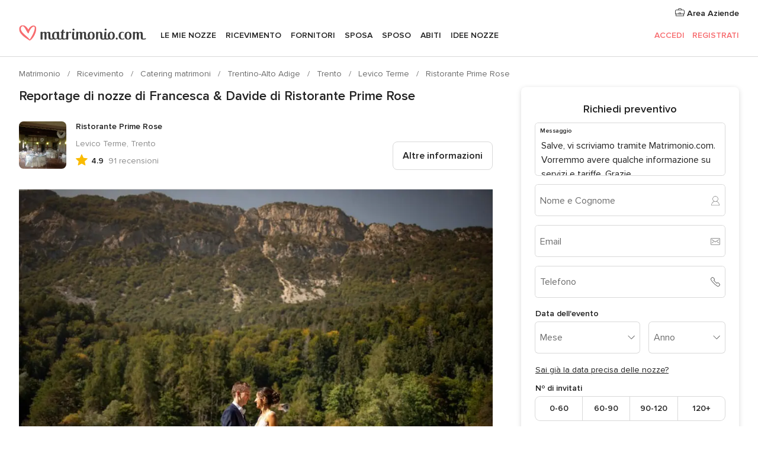

--- FILE ---
content_type: text/html; charset=UTF-8
request_url: https://www.matrimonio.com/catering-matrimoni/ristorante-prime-rose--e147466/reportage-nozze/125528
body_size: 30509
content:
<!DOCTYPE html>
<html lang="it-IT" prefix="og: http://ogp.me/ns#">
<head>
<meta http-equiv="Content-Type" content="text/html; charset=utf-8">
<title>Reportage di nozze di Francesca & Davide di Ristorante Prime Rose</title>
<meta name="description" content="Reportage di nozze di Francesca &amp; Davide di Ristorante Prime Rose">
<meta name="keywords" content="Reportage di nozze di Francesca &amp; Davide di Ristorante Prime Rose">
<meta name="robots" content="NOINDEX,NOFOLLOW">
<meta name="pbdate" content="18:37:13 29/01/2026">
<link rel="alternate" href="android-app://com.matrimonio.launcher/matrimoniocom/m.matrimonio.com/catering-matrimoni/ristorante-prime-rose--e147466/reportage-nozze/125528">
<meta name="viewport" content="width=device-width, initial-scale=1.0">
<meta name="apple-custom-itunes-app" content="app-id=606939610">
<meta name="apple-itunes-app" content="app-id=606939610, app-argument=https://app.appsflyer.com/id606939610?pid=WP-iOS-IT&c=WP-IT-LANDINGS&s=it">
<meta name="google-play-app" content="app-id=com.matrimonio.launcher">
<link rel="shortcut icon" href="https://www.matrimonio.com/mobile/assets/img/favicon/favicon.png">

<meta property="fb:pages" content="125509577464592" />
<meta property="fb:app_id" content="111914015519513" />
<meta property="og:type" content="website" />
<meta property="og:title" content="Il matrimonio di Francesca e Davide a Villa Lagarina, Trento" />
<meta property="og:description" content="Il giorno del nostro matrimonio è stato a dir poco stupendo. Per tutto il giorno splendeva il sole e il tempo è volato. Rimarrà sia per noi che per tutti i nostri invitati una data indimenticabile. Fornitori tutti puntuali e precisi, location curata" />
<meta property="og:image" content="https://cdn0.matrimonio.com/real-wedding-photo/528/3_2/1280/jpg/6246172.jpeg">
<meta property="og:image:secure_url" content="https://cdn0.matrimonio.com/real-wedding-photo/528/3_2/1280/jpg/6246172.jpeg">
<meta property="og:image:alt" content="Il matrimonio di Francesca e Davide a Villa Lagarina, Trento">
<meta property="og:url" content="https://www.matrimonio.com/catering-matrimoni/ristorante-prime-rose--e147466/reportage-nozze/125528" />
<meta name="twitter:card" content="summary_large_image" />

    <link rel="stylesheet" href="https://www.matrimonio.com/builds/desktop/css/symfnw-IT73-1-20260129-012-1_www_m_/WebBundleResponsiveMarketplaceStorefrontBodas.css">
        <script>
            var internalTrackingService = internalTrackingService || {
                triggerSubmit : function() {},
                triggerAbandon : function() {},
                loaded : false
            };
        </script>

            <script type="text/javascript">
      function getCookie (name) {var b = document.cookie.match('(^|;)\\s*' + name + '\\s*=\\s*([^;]+)'); return b ? unescape(b.pop()) : null}
      function overrideOneTrustGeo () {
        const otgeoCookie = getCookie('otgeo') || '';
        const regexp = /^([A-Za-z]+)(?:,([A-Za-z]+))?$/g;
        const matches = [...otgeoCookie.matchAll(regexp)][0];
        if (matches) {
          const countryCode = matches[1];
          const stateCode = matches[2];
          const geolocationResponse = {
            countryCode
          };
          if (stateCode) {
            geolocationResponse.stateCode = stateCode;
          }
          return {
            geolocationResponse
          };
        }
      }
      var OneTrust = overrideOneTrustGeo() || undefined;
    </script>
    <span class="ot-sdk-show-settings" style="display: none"></span>
    <script src="https://cdn.cookielaw.org/scripttemplates/otSDKStub.js" data-language="it-IT" data-domain-script="6fcce6c3-f1fd-40b8-b4a4-105dc471be5a" data-ignore-ga='true' defer></script>
        <script>var isCountryCookiesActiveByDefault=false,CONSENT_ANALYTICS_GROUP="C0002",CONSENT_PERSONALIZATION_GROUP="C0003",CONSENT_TARGETED_ADVERTISING_GROUP="C0004",CONSENT_SOCIAL_MEDIA_GROUP="C0005",cookieConsentContent='',hideCookieConsentLayer= '', OptanonAlertBoxClosed='';hideCookieConsentLayer=getCookie('hideCookieConsentLayer');OptanonAlertBoxClosed=getCookie('OptanonAlertBoxClosed');if(hideCookieConsentLayer==="1"||Boolean(OptanonAlertBoxClosed)){cookieConsentContent=queryStringToJSON(getCookie('OptanonConsent')||'');}function getCookie(e){var o=document.cookie.match("(^|;)\\s*"+e+"\\s*=\\s*([^;]+)");return o?unescape(o.pop()):null}function queryStringToJSON(e){var o=e.split("&"),t={};return o.forEach(function(e){e=e.split("="),t[e[0]]=decodeURIComponent(e[1]||"")}),JSON.parse(JSON.stringify(t))}function isCookieGroupAllowed(e){var o=cookieConsentContent.groups;if("string"!=typeof o){if(!isCountryCookiesActiveByDefault && e===CONSENT_ANALYTICS_GROUP && getCookie('hideCookieConsentLayer')==="1"){return true}return isCountryCookiesActiveByDefault;}for(var t=o.split(","),n=0;n<t.length;n++)if(t[n].indexOf(e,0)>=0)return"1"===t[n].split(":")[1];return!1}function userHasAcceptedTheCookies(){var e=document.getElementsByTagName("body")[0],o=document.createEvent("HTMLEvents");cookieConsentContent=queryStringToJSON(getCookie("OptanonConsent")||""),!0===isCookieGroupAllowed(CONSENT_ANALYTICS_GROUP)&&(o.initEvent("analyticsCookiesHasBeenAccepted",!0,!1),e.dispatchEvent(o)),!0===isCookieGroupAllowed(CONSENT_PERSONALIZATION_GROUP)&&(o.initEvent("personalizationCookiesHasBeenAccepted",!0,!1),e.dispatchEvent(o)),!0===isCookieGroupAllowed(CONSENT_TARGETED_ADVERTISING_GROUP)&&(o.initEvent("targetedAdvertisingCookiesHasBeenAccepted",!0,!1),e.dispatchEvent(o)),!0===isCookieGroupAllowed(CONSENT_SOCIAL_MEDIA_GROUP)&&(o.initEvent("socialMediaAdvertisingCookiesHasBeenAccepted",!0,!1),e.dispatchEvent(o))}</script>
    <script>
      document.getElementsByTagName('body')[0].addEventListener('oneTrustLoaded', function () {
        if (OneTrust.GetDomainData()?.ConsentModel?.Name === 'notice only') {
          const cookiePolicyLinkSelector = document.querySelectorAll('.ot-sdk-show-settings')
          cookiePolicyLinkSelector.forEach((selector) => {
            selector.style.display = 'none'
          })
        }
      })
    </script>
        <script>
        function CMP() {
            var body = document.getElementsByTagName('body')[0];
            var event = document.createEvent('HTMLEvents');
            var callbackIAB = (tcData, success) => {
                if (success && (tcData.eventStatus === 'tcloaded' || tcData.eventStatus === 'useractioncomplete')) {
                    window.__tcfapi('removeEventListener', 2, () => {
                    }, callbackIAB);
                    if ((typeof window.Optanon !== "undefined" &&
                      !window.Optanon.GetDomainData().IsIABEnabled) ||
                      (tcData.gdprApplies &&
                        typeof window.Optanon !== "undefined" &&
                        window.Optanon.GetDomainData().IsIABEnabled &&
                        getCookie('OptanonAlertBoxClosed'))) {
                      userHasAcceptedTheCookies();
                    }
                    if (isCookieGroupAllowed(CONSENT_ANALYTICS_GROUP) !== true) {
                        event.initEvent('analyticsCookiesHasBeenDenied', true, false);
                        body.dispatchEvent(event);
                    }
                    if (isCookieGroupAllowed(CONSENT_TARGETED_ADVERTISING_GROUP) !== true) {
                        event.initEvent('targetedAdvertisingCookiesHasBeenDenied', true, false);
                        body.dispatchEvent(event);
                    }
                    if (tcData.gdprApplies && typeof window.Optanon !== "undefined" && window.Optanon.GetDomainData().IsIABEnabled) {
                        event.initEvent('IABTcDataReady', true, false);
                        body.dispatchEvent(event);
                    } else {
                        event.initEvent('nonIABCountryDataReady', true, false);
                        body.dispatchEvent(event);
                    }
                }
            }
            var cnt = 0;
            var consentSetInterval = setInterval(function () {
                cnt += 1;
                if (cnt === 600) {
                    userHasAcceptedTheCookies();
                    clearInterval(consentSetInterval);
                }
                if (typeof window.Optanon !== "undefined" && !window.Optanon.GetDomainData().IsIABEnabled) {
                    clearInterval(consentSetInterval);
                    userHasAcceptedTheCookies();
                    event.initEvent('oneTrustLoaded', true, false);
                    body.dispatchEvent(event);
                    event.initEvent('nonIABCountryDataReady', true, false);
                    body.dispatchEvent(event);
                }
                if (typeof window.__tcfapi !== "undefined") {
                    event.initEvent('oneTrustLoaded', true, false);
                    body.dispatchEvent(event);
                    clearInterval(consentSetInterval);
                    window.__tcfapi('addEventListener', 2, callbackIAB);
                }
            });
        }
                function OptanonWrapper() {
          CMP();
        }
    </script>
</head><body>
<script>
    var gtagScript = function() { var s = document.createElement("script"), el = document.getElementsByTagName("script")[0]; s.defer = true;
    s.src = "https://www.googletagmanager.com/gtag/js?id=G-S06FPGC3QV";
    el.parentNode.insertBefore(s, el);}
    window.dataLayer = window.dataLayer || [];
    const analyticsGroupOpt = isCookieGroupAllowed(CONSENT_ANALYTICS_GROUP) === true;
    const targetedAdsOpt = isCookieGroupAllowed(CONSENT_TARGETED_ADVERTISING_GROUP) === true;
    const personalizationOpt = isCookieGroupAllowed(CONSENT_PERSONALIZATION_GROUP) === true;
                        window['gtag_enable_tcf_support'] = true;
            document.getElementsByTagName('body')[0].addEventListener('oneTrustLoaded', function () {
                gtagScript();
            });
            
    function gtag(){dataLayer.push(arguments);}
    gtag('js', new Date());

    gtag('consent', 'default', {
      'analytics_storage': analyticsGroupOpt ? 'granted' : 'denied',
      'ad_storage': targetedAdsOpt ? 'granted' : 'denied',
      'ad_user_data': targetedAdsOpt ? 'granted' : 'denied',
      'ad_user_personalization': targetedAdsOpt ? 'granted' : 'denied',
      'functionality_storage': targetedAdsOpt ? 'granted' : 'denied',
      'personalization_storage': personalizationOpt ? 'granted' : 'denied',
      'security_storage': 'granted'
    });
    gtag('set', 'ads_data_redaction', !analyticsGroupOpt);
    gtag('set', 'allow_ad_personalization_signals', analyticsGroupOpt);
    gtag('set', 'allow_google_signals', analyticsGroupOpt);
    gtag('set', 'allow_interest_groups', analyticsGroupOpt);
            gtag('config', 'G-S06FPGC3QV', { groups: 'analytics', 'send_page_view': false });
    
                        gtag('config', 'AW-981308565', { groups: 'adwords' });
            </script>

<div id="app-apps-download-banner" class="branch-banner-placeholder branchBannerPlaceholder"></div>


    <a class="layoutSkipMain" href="#layoutMain">Vai ai contenuti principali</a>
    
    <header class="layoutHeader">
        
<span class="layoutHeader__hamburger app-header-menu-toggle">
    <i class="svgIcon app-svg-async svgIcon__list-menu "   data-name="_common/list-menu" data-svg="https://cdn1.matrimonio.com/assets/svg/optimized/_common/list-menu.svg" data-svg-lazyload="1"></i></span>


<a class="layoutHeader__logoAnchor app-analytics-event-click"
   href="https://www.matrimonio.com/">
        <img src="https://www.matrimonio.com/assets/img/logos/gen_logoHeader.svg"   alt="Matrimonio"  width="218" height="27"   >
</a>

<nav class="layoutHeader__nav app-header-nav">
    <ul class="layoutNavMenu app-header-list">
        <li class="layoutNavMenu__header">
            <i class="svgIcon app-svg-async svgIcon__close layoutNavMenu__itemClose app-header-menu-toggle"   data-name="_common/close" data-svg="https://cdn1.matrimonio.com/assets/svg/optimized/_common/close.svg" data-svg-lazyload="1"></i>        </li>

                                <li class="layoutNavMenu__item app-header-menu-item-openSection layoutNavMenu__item--my_wedding ">
                                                                <a href="https://www.matrimonio.com/wedding-organizer"
                   class="layoutNavMenu__anchor app-header-menu-itemAnchor app-analytics-track-event-click "
                    data-tracking-section="header" data-tracking-category="Navigation" data-tracking-category-authed="1"
                    data-tracking-dt="tools"                >
                    Le mie nozze                </a>
                                    <i class="svgIcon app-svg-async svgIcon__angleRightBlood layoutNavMenu__anchorArrow"   data-name="_common/angleRightBlood" data-svg="https://cdn1.matrimonio.com/assets/svg/optimized/_common/angleRightBlood.svg" data-svg-lazyload="1"></i>                    
<div class="layoutNavMenuTab app-header-menu-itemDropdown">
    <div class="layoutNavMenuTab__layout">
        <div class="layoutNavMenuTab__header">
    <i class="svgIcon app-svg-async svgIcon__angleLeftBlood layoutNavMenuTab__icon app-header-menu-item-closeSection"   data-name="_common/angleLeftBlood" data-svg="https://cdn1.matrimonio.com/assets/svg/optimized/_common/angleLeftBlood.svg" data-svg-lazyload="1"></i>    <a class="layoutNavMenuTab__title" href="https://www.matrimonio.com/wedding-organizer">
        Le mie nozze    </a>
    <i class="svgIcon app-svg-async svgIcon__close layoutNavMenuTab__iconClose app-header-menu-toggle"   data-name="_common/close" data-svg="https://cdn1.matrimonio.com/assets/svg/optimized/_common/close.svg" data-svg-lazyload="1"></i></div>
<div class="layoutNavMenuTabMyWedding">
    <div class="layoutNavMenuTabMyWeddingList">
        <a class="layoutNavMenuTabMyWedding__title" href="https://www.matrimonio.com/wedding-organizer">
            Il mio wedding organizer        </a>
        <ul class="layoutNavMenuTabMyWeddingList__content ">
            <li class="layoutNavMenuTabMyWeddingList__item layoutNavMenuTabMyWeddingList__item--viewAll">
                <a href="https://www.matrimonio.com/wedding-organizer">Visualizza tutto</a>
            </li>
                                            <li class="layoutNavMenuTabMyWeddingList__item "
                                    >
                    <a href="https://www.matrimonio.com/agenda-matrimonio">
                        <i class="svgIcon app-svg-async svgIcon__checklist layoutNavMenuTabMyWeddingList__itemIcon"   data-name="tools/categories/checklist" data-svg="https://cdn1.matrimonio.com/assets/svg/optimized/tools/categories/checklist.svg" data-svg-lazyload="1"></i>                        Agenda                    </a>
                </li>
                                            <li class="layoutNavMenuTabMyWeddingList__item "
                                    >
                    <a href="https://www.matrimonio.com/lista-invitati-matrimonio">
                        <i class="svgIcon app-svg-async svgIcon__guests layoutNavMenuTabMyWeddingList__itemIcon"   data-name="tools/categories/guests" data-svg="https://cdn1.matrimonio.com/assets/svg/optimized/tools/categories/guests.svg" data-svg-lazyload="1"></i>                        Invitati                    </a>
                </li>
                                            <li class="layoutNavMenuTabMyWeddingList__item "
                                    >
                    <a href="https://www.matrimonio.com/gestione-tavoli-matrimonio">
                        <i class="svgIcon app-svg-async svgIcon__tables layoutNavMenuTabMyWeddingList__itemIcon"   data-name="tools/categories/tables" data-svg="https://cdn1.matrimonio.com/assets/svg/optimized/tools/categories/tables.svg" data-svg-lazyload="1"></i>                        Tavoli                    </a>
                </li>
                                            <li class="layoutNavMenuTabMyWeddingList__item "
                                    >
                    <a href="https://www.matrimonio.com/budgeter-matrimonio">
                        <i class="svgIcon app-svg-async svgIcon__budget layoutNavMenuTabMyWeddingList__itemIcon"   data-name="tools/categories/budget" data-svg="https://cdn1.matrimonio.com/assets/svg/optimized/tools/categories/budget.svg" data-svg-lazyload="1"></i>                        Budgeter                    </a>
                </li>
                                            <li class="layoutNavMenuTabMyWeddingList__item "
                                    >
                    <a href="https://www.matrimonio.com/miei-fornitori-matrimonio">
                        <i class="svgIcon app-svg-async svgIcon__vendors layoutNavMenuTabMyWeddingList__itemIcon"   data-name="tools/categories/vendors" data-svg="https://cdn1.matrimonio.com/assets/svg/optimized/tools/categories/vendors.svg" data-svg-lazyload="1"></i>                        Fornitori                    </a>
                </li>
                                            <li class="layoutNavMenuTabMyWeddingList__item "
                                    >
                    <a href="https://www.matrimonio.com/miei-abiti-sposa">
                        <i class="svgIcon app-svg-async svgIcon__dresses layoutNavMenuTabMyWeddingList__itemIcon"   data-name="tools/categories/dresses" data-svg="https://cdn1.matrimonio.com/assets/svg/optimized/tools/categories/dresses.svg" data-svg-lazyload="1"></i>                        Abiti                    </a>
                </li>
                                            <li class="layoutNavMenuTabMyWeddingList__item "
                                    >
                    <a href="https://www.matrimonio.com/website/index.php?actionReferrer=8">
                        <i class="svgIcon app-svg-async svgIcon__website layoutNavMenuTabMyWeddingList__itemIcon"   data-name="tools/categories/website" data-svg="https://cdn1.matrimonio.com/assets/svg/optimized/tools/categories/website.svg" data-svg-lazyload="1"></i>                        Wedding Site                    </a>
                </li>
                                            <li class="layoutNavMenuTabMyWeddingList__item app-analytics-track-event-click"
                                            data-tracking-category="Navigation"
                        data-tracking-section="header_venues"
                        data-tracking-dt="contest"
                                    >
                    <a href="https://www.matrimonio.com/sorteggio">
                        <i class="svgIcon app-svg-async svgIcon__contest layoutNavMenuTabMyWeddingList__itemIcon"   data-name="tools/categories/contest" data-svg="https://cdn1.matrimonio.com/assets/svg/optimized/tools/categories/contest.svg" data-svg-lazyload="1"></i>                        Concorso                    </a>
                </li>
                    </ul>
    </div>
        <div class="layoutNavMenuTabMyWeddingBanners">
                    
<div class="layoutNavMenuBannerBox app-header-menu-banner app-link "
     data-href="https://www.matrimonio.com/app-matrimonio"
     >
    <div class="layoutNavMenuBannerBox__content">
                    <p class="layoutNavMenuBannerBox__title">Scarica l'app</p>
                <span class="layoutNavMenuBannerBox__subtitle">Organizza il tuo matrimonio quando e dove vuoi</span>
    </div>
                <img data-src="https://www.matrimonio.com/assets/img/logos/square-icon.svg"  class="lazyload layoutNavMenuBannerBox__icon" alt="Icona app"  width="60" height="60"  >
    </div>
                                            
<div class="layoutNavMenuBannerBox app-header-menu-banner app-link "
     data-href="https://www.matrimonio.com/album-matrimonio-wedshoots"
     >
    <div class="layoutNavMenuBannerBox__content">
                    <a class="layoutNavMenuBannerBox__title" href="https://www.matrimonio.com/album-matrimonio-wedshoots">Wedshoots</a>
                <span class="layoutNavMenuBannerBox__subtitle">Tutte le foto dei tuoi invitati in un solo album</span>
    </div>
                <img data-src="https://www.matrimonio.com/assets/img/wedshoots/ico_wedshoots.svg"  class="lazyload layoutNavMenuBannerBox__icon" alt="Icona Wedshoots"  width="60" height="60"  >
    </div>
                        </div>
</div>    </div>
</div>
                            </li>
                                <li class="layoutNavMenu__item app-header-menu-item-openSection layoutNavMenu__item--venues ">
                                                                <a href="https://www.matrimonio.com/ricevimento"
                   class="layoutNavMenu__anchor app-header-menu-itemAnchor app-analytics-track-event-click "
                    data-tracking-section="header" data-tracking-category="Navigation" data-tracking-category-authed="1"
                    data-tracking-dt="venues"                >
                    Ricevimento                </a>
                                    <i class="svgIcon app-svg-async svgIcon__angleRightBlood layoutNavMenu__anchorArrow"   data-name="_common/angleRightBlood" data-svg="https://cdn1.matrimonio.com/assets/svg/optimized/_common/angleRightBlood.svg" data-svg-lazyload="1"></i>                    
<div class="layoutNavMenuTab app-header-menu-itemDropdown">
    <div class="layoutNavMenuTab__layout">
        
<div class="layoutNavMenuTab__header">
    <i class="svgIcon app-svg-async svgIcon__angleLeftBlood layoutNavMenuTab__icon app-header-menu-item-closeSection"   data-name="_common/angleLeftBlood" data-svg="https://cdn1.matrimonio.com/assets/svg/optimized/_common/angleLeftBlood.svg" data-svg-lazyload="1"></i>    <a class="layoutNavMenuTab__title" href="https://www.matrimonio.com/ricevimento">
        Ricevimento    </a>
    <i class="svgIcon app-svg-async svgIcon__close layoutNavMenuTab__iconClose app-header-menu-toggle"   data-name="_common/close" data-svg="https://cdn1.matrimonio.com/assets/svg/optimized/_common/close.svg" data-svg-lazyload="1"></i></div>
<div class="layoutNavMenuTabVenues">
    <div class="layoutNavMenuTabVenues__categories">
        <div class="layoutNavMenuTabVenuesList">
            <a class="layoutNavMenuTabVenues__title"
               href="https://www.matrimonio.com/ricevimento">
                Ricevimento            </a>
            <ul class="layoutNavMenuTabVenuesList__content">
                <li class="layoutNavMenuTabVenuesList__item layoutNavMenuTabVenuesList__item--viewAll">
                    <a href="https://www.matrimonio.com/ricevimento">Visualizza tutto</a>
                </li>
                                    <li class="layoutNavMenuTabVenuesList__item">
                        <a href="https://www.matrimonio.com/ville-matrimoni">
                            Ville matrimoni                        </a>
                    </li>
                                    <li class="layoutNavMenuTabVenuesList__item">
                        <a href="https://www.matrimonio.com/agriturismo-ricevimenti">
                            Agriturismo ricevimenti                        </a>
                    </li>
                                    <li class="layoutNavMenuTabVenuesList__item">
                        <a href="https://www.matrimonio.com/hotel-ricevimenti">
                            Hotel ricevimenti                        </a>
                    </li>
                                    <li class="layoutNavMenuTabVenuesList__item">
                        <a href="https://www.matrimonio.com/ristoranti-ricevimenti">
                            Ristoranti ricevimenti                        </a>
                    </li>
                                    <li class="layoutNavMenuTabVenuesList__item">
                        <a href="https://www.matrimonio.com/sala-ricevimenti">
                            Sala ricevimenti                        </a>
                    </li>
                                    <li class="layoutNavMenuTabVenuesList__item">
                        <a href="https://www.matrimonio.com/catering-matrimoni">
                            Catering matrimoni                        </a>
                    </li>
                                    <li class="layoutNavMenuTabVenuesList__item">
                        <a href="https://www.matrimonio.com/castelli-matrimoni">
                            Castelli matrimoni                        </a>
                    </li>
                                    <li class="layoutNavMenuTabVenuesList__item">
                        <a href="https://www.matrimonio.com/matrimoni-in-spiaggia">
                            Matrimoni in spiaggia                        </a>
                    </li>
                                    <li class="layoutNavMenuTabVenuesList__item">
                        <a href="https://www.matrimonio.com/location-matrimoni">
                            Location matrimoni                        </a>
                    </li>
                                                    <li class="layoutNavMenuTabVenuesList__item layoutNavMenuTabVenuesList__item--highlight">
                        <a href="https://www.matrimonio.com/promozioni/ricevimento">
                            Promozioni                        </a>
                    </li>
                            </ul>
        </div>
    </div>
    
            <div class="layoutNavMenuTabVenuesBanners">
                            
<div class="layoutNavMenuBannerBox app-header-menu-banner app-link app-analytics-track-event-click"
     data-href="https://www.matrimonio.com/destination-wedding"
                  data-tracking-section=header_venues                      data-tracking-category=Navigation                      data-tracking-dt=destination_weddings         >
    <div class="layoutNavMenuBannerBox__content">
                    <p class="layoutNavMenuBannerBox__title">Destination Weddings</p>
                <span class="layoutNavMenuBannerBox__subtitle">Il tuo matrimonio da sogno all'estero.</span>
    </div>
            <img class="svgIcon svgIcon__plane_destination layoutNavMenuBannerBox__icon lazyload" data-src="https://cdn1.matrimonio.com/assets/svg/original/illustration/plane_destination.svg"  alt="illustration plane destination" width="56" height="56" >    </div>
                                        
<div class="layoutNavMenuBannerBox app-header-menu-banner app-link app-analytics-track-event-click"
     data-href="https://www.matrimonio.com/sorteggio"
                  data-tracking-section=header_venues                      data-tracking-category=Navigation                      data-tracking-dt=contest         >
    <div class="layoutNavMenuBannerBox__content">
                    <p class="layoutNavMenuBannerBox__title">Vinci 5.000&euro;</p>
                <span class="layoutNavMenuBannerBox__subtitle">Partecipa alla 155ª edizione del concorso di Matrimonio.com</span>
    </div>
            <img class="svgIcon svgIcon__stars layoutNavMenuBannerBox__icon lazyload" data-src="https://cdn1.matrimonio.com/assets/svg/original/illustration/stars.svg"  alt="illustration stars" width="56" height="56" >    </div>
                    </div>
    </div>
    </div>
</div>
                            </li>
                                <li class="layoutNavMenu__item app-header-menu-item-openSection layoutNavMenu__item--vendors ">
                                                                <a href="https://www.matrimonio.com/fornitori"
                   class="layoutNavMenu__anchor app-header-menu-itemAnchor app-analytics-track-event-click "
                    data-tracking-section="header" data-tracking-category="Navigation" data-tracking-category-authed="1"
                    data-tracking-dt="vendors"                >
                    Fornitori                </a>
                                    <i class="svgIcon app-svg-async svgIcon__angleRightBlood layoutNavMenu__anchorArrow"   data-name="_common/angleRightBlood" data-svg="https://cdn1.matrimonio.com/assets/svg/optimized/_common/angleRightBlood.svg" data-svg-lazyload="1"></i>                    
<div class="layoutNavMenuTab app-header-menu-itemDropdown">
    <div class="layoutNavMenuTab__layout">
        
<div class="layoutNavMenuTab__header">
    <i class="svgIcon app-svg-async svgIcon__angleLeftBlood layoutNavMenuTab__icon app-header-menu-item-closeSection"   data-name="_common/angleLeftBlood" data-svg="https://cdn1.matrimonio.com/assets/svg/optimized/_common/angleLeftBlood.svg" data-svg-lazyload="1"></i>    <a class="layoutNavMenuTab__title" href="https://www.matrimonio.com/fornitori">
        Fornitori    </a>
    <i class="svgIcon app-svg-async svgIcon__close layoutNavMenuTab__iconClose app-header-menu-toggle"   data-name="_common/close" data-svg="https://cdn1.matrimonio.com/assets/svg/optimized/_common/close.svg" data-svg-lazyload="1"></i></div>
<div class="layoutNavMenuTabVendors">
    <div class="layoutNavMenuTabVendors__content layoutNavMenuTabVendors__contentBig">
        <div class="layoutNavMenuTabVendorsList">
            <a class="layoutNavMenuTabVendors__title" href="https://www.matrimonio.com/fornitori">
                Trova i fornitori per le tue nozze            </a>
            <ul class="layoutNavMenuTabVendorsList__content">
                <li class="layoutNavMenuTabVendorsList__item layoutNavMenuTabVendorsList__item--viewAll">
                    <a href="https://www.matrimonio.com/fornitori">Visualizza tutto</a>
                </li>
                                    <li class="layoutNavMenuTabVendorsList__item">
                        <i class="svgIcon app-svg-async svgIcon__categPhoto layoutNavMenuTabVendorsList__itemIcon"   data-name="vendors/categories/categPhoto" data-svg="https://cdn1.matrimonio.com/assets/svg/optimized/vendors/categories/categPhoto.svg" data-svg-lazyload="1"></i>                        <a href="https://www.matrimonio.com/fotografo-matrimonio">
                            Fotografo matrimonio                        </a>
                    </li>
                                    <li class="layoutNavMenuTabVendorsList__item">
                        <i class="svgIcon app-svg-async svgIcon__categVideo layoutNavMenuTabVendorsList__itemIcon"   data-name="vendors/categories/categVideo" data-svg="https://cdn1.matrimonio.com/assets/svg/optimized/vendors/categories/categVideo.svg" data-svg-lazyload="1"></i>                        <a href="https://www.matrimonio.com/video-matrimonio">
                            Video Matrimonio                        </a>
                    </li>
                                    <li class="layoutNavMenuTabVendorsList__item">
                        <i class="svgIcon app-svg-async svgIcon__categMusic layoutNavMenuTabVendorsList__itemIcon"   data-name="vendors/categories/categMusic" data-svg="https://cdn1.matrimonio.com/assets/svg/optimized/vendors/categories/categMusic.svg" data-svg-lazyload="1"></i>                        <a href="https://www.matrimonio.com/musica-matrimonio">
                            Musica matrimonio                        </a>
                    </li>
                                    <li class="layoutNavMenuTabVendorsList__item">
                        <i class="svgIcon app-svg-async svgIcon__categRental layoutNavMenuTabVendorsList__itemIcon"   data-name="vendors/categories/categRental" data-svg="https://cdn1.matrimonio.com/assets/svg/optimized/vendors/categories/categRental.svg" data-svg-lazyload="1"></i>                        <a href="https://www.matrimonio.com/auto-matrimonio">
                            Auto matrimonio                        </a>
                    </li>
                                    <li class="layoutNavMenuTabVendorsList__item">
                        <i class="svgIcon app-svg-async svgIcon__categTransport layoutNavMenuTabVendorsList__itemIcon"   data-name="vendors/categories/categTransport" data-svg="https://cdn1.matrimonio.com/assets/svg/optimized/vendors/categories/categTransport.svg" data-svg-lazyload="1"></i>                        <a href="https://www.matrimonio.com/noleggio-autobus">
                            Noleggio autobus                        </a>
                    </li>
                                    <li class="layoutNavMenuTabVendorsList__item">
                        <i class="svgIcon app-svg-async svgIcon__categFlower layoutNavMenuTabVendorsList__itemIcon"   data-name="vendors/categories/categFlower" data-svg="https://cdn1.matrimonio.com/assets/svg/optimized/vendors/categories/categFlower.svg" data-svg-lazyload="1"></i>                        <a href="https://www.matrimonio.com/fiori-matrimonio">
                            Fiori matrimonio                        </a>
                    </li>
                                    <li class="layoutNavMenuTabVendorsList__item">
                        <i class="svgIcon app-svg-async svgIcon__categInvite layoutNavMenuTabVendorsList__itemIcon"   data-name="vendors/categories/categInvite" data-svg="https://cdn1.matrimonio.com/assets/svg/optimized/vendors/categories/categInvite.svg" data-svg-lazyload="1"></i>                        <a href="https://www.matrimonio.com/partecipazioni-nozze">
                            Partecipazioni nozze                        </a>
                    </li>
                                    <li class="layoutNavMenuTabVendorsList__item">
                        <i class="svgIcon app-svg-async svgIcon__categGift layoutNavMenuTabVendorsList__itemIcon"   data-name="vendors/categories/categGift" data-svg="https://cdn1.matrimonio.com/assets/svg/optimized/vendors/categories/categGift.svg" data-svg-lazyload="1"></i>                        <a href="https://www.matrimonio.com/bomboniere">
                            Bomboniere                        </a>
                    </li>
                            </ul>
        </div>
                    <div class="layoutNavMenuTabVendorsPremium">
                <p class="layoutNavMenuTabVendorsPremium__subtitle">In evidenza</p>
                <ul class="layoutNavMenuTabVendorsPremium__content">
                                            <li class="layoutNavMenuTabVendorsPremium__item">
                            <div data-href="https://www.matrimonio.com/anfm" class="layoutNavMenuTabVendorsPremium__link link app-header-menu-premium-link app-link">
                                    <img data-src="https://cdn1.matrimonio.com/assets/img/directory/gen_miniLogo-74.jpg"  class="lazyload layoutNavMenuTabVendorsPremium__image" alt="Fotografi garanzie ANFM"  width="50" height="50"  >
                                Fotografi garanzie ANFM                            </div>
                        </li>
                                    </ul>
            </div>
                <div class="layoutNavMenuTabVendorsListOthers">
            <p class="layoutNavMenuTabVendorsListOthers__subtitle">Altre categorie</p>
            <ul class="layoutNavMenuTabVendorsListOthers__container">
                                    <li class="layoutNavMenuTabVendorsListOthers__item">
                        <a href="https://www.matrimonio.com/noleggio-arredi">
                            Noleggio arredi                        </a>
                    </li>
                                    <li class="layoutNavMenuTabVendorsListOthers__item">
                        <a href="https://www.matrimonio.com/noleggio-tensostrutture">
                            Noleggio tensostrutture                        </a>
                    </li>
                                    <li class="layoutNavMenuTabVendorsListOthers__item">
                        <a href="https://www.matrimonio.com/animazione-matrimoni">
                            Animazione Matrimoni                        </a>
                    </li>
                                    <li class="layoutNavMenuTabVendorsListOthers__item">
                        <a href="https://www.matrimonio.com/decorazioni-matrimonio">
                            Decorazioni matrimonio                        </a>
                    </li>
                                    <li class="layoutNavMenuTabVendorsListOthers__item">
                        <a href="https://www.matrimonio.com/lista-di-nozze">
                            Lista di nozze                        </a>
                    </li>
                                    <li class="layoutNavMenuTabVendorsListOthers__item">
                        <a href="https://www.matrimonio.com/wedding-planner">
                            Wedding planner                        </a>
                    </li>
                                    <li class="layoutNavMenuTabVendorsListOthers__item">
                        <a href="https://www.matrimonio.com/noleggio-carrozze">
                            Noleggio carrozze                        </a>
                    </li>
                                    <li class="layoutNavMenuTabVendorsListOthers__item">
                        <a href="https://www.matrimonio.com/viaggio-di-nozze">
                            Viaggio di nozze                        </a>
                    </li>
                                    <li class="layoutNavMenuTabVendorsListOthers__item">
                        <a href="https://www.matrimonio.com/proposte-originali">
                            Proposte originali                        </a>
                    </li>
                                    <li class="layoutNavMenuTabVendorsListOthers__item">
                        <a href="https://www.matrimonio.com/torte-nuziali">
                            Torte nuziali                        </a>
                    </li>
                                    <li class="layoutNavMenuTabVendorsListOthers__item">
                        <a href="https://www.matrimonio.com/photo-booth">
                            Photo booth                        </a>
                    </li>
                                                    <li class="layoutNavMenuTabVendorsListOthers__deals">
                        <a href="https://www.matrimonio.com/promozioni/fornitori">
                            Promozioni                        </a>
                    </li>
                            </ul>
        </div>
    </div>
    <div class="layoutNavMenuTabVendorsBanners hasPremium">
                    
<div class="layoutNavMenuBannerBox app-header-menu-banner app-link app-analytics-track-event-click"
     data-href="https://www.matrimonio.com/destination-wedding"
                  data-tracking-section=header_vendors                      data-tracking-category=Navigation                      data-tracking-dt=destination_weddings         >
    <div class="layoutNavMenuBannerBox__content">
                    <p class="layoutNavMenuBannerBox__title">Destination Weddings</p>
                <span class="layoutNavMenuBannerBox__subtitle">Il tuo matrimonio da sogno all'estero.</span>
    </div>
            <img class="svgIcon svgIcon__plane_destination layoutNavMenuBannerBox__icon lazyload" data-src="https://cdn1.matrimonio.com/assets/svg/original/illustration/plane_destination.svg"  alt="illustration plane destination" width="56" height="56" >    </div>
                            
<div class="layoutNavMenuBannerBox app-header-menu-banner app-link app-analytics-track-event-click"
     data-href="https://www.matrimonio.com/sorteggio"
                  data-tracking-section=header_vendors                      data-tracking-category=Navigation                      data-tracking-dt=contest         >
    <div class="layoutNavMenuBannerBox__content">
                    <p class="layoutNavMenuBannerBox__title">Vinci 5.000&euro;</p>
                <span class="layoutNavMenuBannerBox__subtitle">Partecipa alla 155ª edizione del concorso di Matrimonio.com</span>
    </div>
            <img class="svgIcon svgIcon__stars layoutNavMenuBannerBox__icon lazyload" data-src="https://cdn1.matrimonio.com/assets/svg/original/illustration/stars.svg"  alt="illustration stars" width="56" height="56" >    </div>
                    </div>
    </div>    </div>
</div>
                            </li>
                                <li class="layoutNavMenu__item app-header-menu-item-openSection layoutNavMenu__item--brides ">
                                                                <a href="https://www.matrimonio.com/sposa"
                   class="layoutNavMenu__anchor app-header-menu-itemAnchor app-analytics-track-event-click "
                    data-tracking-section="header" data-tracking-category="Navigation" data-tracking-category-authed="1"
                                    >
                    Sposa                </a>
                                    <i class="svgIcon app-svg-async svgIcon__angleRightBlood layoutNavMenu__anchorArrow"   data-name="_common/angleRightBlood" data-svg="https://cdn1.matrimonio.com/assets/svg/optimized/_common/angleRightBlood.svg" data-svg-lazyload="1"></i>                    
<div class="layoutNavMenuTab app-header-menu-itemDropdown">
    <div class="layoutNavMenuTab__layout">
        
<div class="layoutNavMenuTab__header">
    <i class="svgIcon app-svg-async svgIcon__angleLeftBlood layoutNavMenuTab__icon app-header-menu-item-closeSection"   data-name="_common/angleLeftBlood" data-svg="https://cdn1.matrimonio.com/assets/svg/optimized/_common/angleLeftBlood.svg" data-svg-lazyload="1"></i>    <a class="layoutNavMenuTab__title" href="https://www.matrimonio.com/sposa">
        Spose    </a>
    <i class="svgIcon app-svg-async svgIcon__close layoutNavMenuTab__iconClose app-header-menu-toggle"   data-name="_common/close" data-svg="https://cdn1.matrimonio.com/assets/svg/optimized/_common/close.svg" data-svg-lazyload="1"></i></div>
<div class="layoutNavMenuTabBridesGrooms">
    <div class="layoutNavMenuTabBridesGroomsList">
        <a class="layoutNavMenuTabBridesGrooms__title" href="https://www.matrimonio.com/sposa">
            Spose        </a>
        <ul class="layoutNavMenuTabBridesGroomsList__content">
            <li class="layoutNavMenuTabBridesGroomsList__item layoutNavMenuTabBridesGroomsList__item--viewAll">
                <a href="https://www.matrimonio.com/sposa">Visualizza tutto</a>
            </li>
                            <li class="layoutNavMenuTabBridesGroomsList__item">
                    <a href="https://www.matrimonio.com/abiti-da-sposa">
                        Abiti da sposa                    </a>
                </li>
                            <li class="layoutNavMenuTabBridesGroomsList__item">
                    <a href="https://www.matrimonio.com/accessori-sposa">
                        Accessori sposa                    </a>
                </li>
                            <li class="layoutNavMenuTabBridesGroomsList__item">
                    <a href="https://www.matrimonio.com/abiti-da-cerimonia">
                        Abiti da cerimonia                    </a>
                </li>
                            <li class="layoutNavMenuTabBridesGroomsList__item">
                    <a href="https://www.matrimonio.com/acconciature-sposa">
                        Acconciature sposa                    </a>
                </li>
                            <li class="layoutNavMenuTabBridesGroomsList__item">
                    <a href="https://www.matrimonio.com/trucco-sposa">
                        Trucco sposa                    </a>
                </li>
                            <li class="layoutNavMenuTabBridesGroomsList__item">
                    <a href="https://www.matrimonio.com/trattamenti-estetici">
                        Trattamenti estetici                    </a>
                </li>
                            <li class="layoutNavMenuTabBridesGroomsList__item">
                    <a href="https://www.matrimonio.com/gioielleria">
                        Gioielleria                    </a>
                </li>
                            <li class="layoutNavMenuTabBridesGroomsList__item">
                    <a href="https://www.matrimonio.com/fedi-nuziali">
                        Fedi nuziali                    </a>
                </li>
                        <li class="layoutNavMenuTabBridesGroomsList__item layoutNavMenuTabBridesGroomsList__item--highlight">
                <a href="https://www.matrimonio.com/promozioni/sposa">
                    Promozioni                </a>
            </li>
        </ul>
    </div>
            <div class="layoutNavMenuTabBridesGroomsBanner">
            
<div class="layoutNavMenuBannerBox app-header-menu-banner app-link "
     data-href="https://www.matrimonio.com/abiti-sposa"
     >
    <div class="layoutNavMenuBannerBox__content">
                    <p class="layoutNavMenuBannerBox__title">Catalogo abiti da sposa</p>
                <span class="layoutNavMenuBannerBox__subtitle">Scegli il tuo e trovalo nei negozi della tua zona.</span>
    </div>
            <img class="svgIcon svgIcon__dress layoutNavMenuBannerBox__icon lazyload" data-src="https://cdn1.matrimonio.com/assets/svg/original/illustration/dress.svg"  alt="illustration dress" width="56" height="56" >    </div>
        </div>
    </div>    </div>
</div>
                            </li>
                                <li class="layoutNavMenu__item app-header-menu-item-openSection layoutNavMenu__item--grooms ">
                                                                <a href="https://www.matrimonio.com/sposo"
                   class="layoutNavMenu__anchor app-header-menu-itemAnchor app-analytics-track-event-click "
                    data-tracking-section="header" data-tracking-category="Navigation" data-tracking-category-authed="1"
                                    >
                    Sposo                </a>
                                    <i class="svgIcon app-svg-async svgIcon__angleRightBlood layoutNavMenu__anchorArrow"   data-name="_common/angleRightBlood" data-svg="https://cdn1.matrimonio.com/assets/svg/optimized/_common/angleRightBlood.svg" data-svg-lazyload="1"></i>                    
<div class="layoutNavMenuTab app-header-menu-itemDropdown">
    <div class="layoutNavMenuTab__layout">
        
<div class="layoutNavMenuTab__header">
    <i class="svgIcon app-svg-async svgIcon__angleLeftBlood layoutNavMenuTab__icon app-header-menu-item-closeSection"   data-name="_common/angleLeftBlood" data-svg="https://cdn1.matrimonio.com/assets/svg/optimized/_common/angleLeftBlood.svg" data-svg-lazyload="1"></i>    <a class="layoutNavMenuTab__title" href="https://www.matrimonio.com/sposo">
        Sposi    </a>
    <i class="svgIcon app-svg-async svgIcon__close layoutNavMenuTab__iconClose app-header-menu-toggle"   data-name="_common/close" data-svg="https://cdn1.matrimonio.com/assets/svg/optimized/_common/close.svg" data-svg-lazyload="1"></i></div>
<div class="layoutNavMenuTabBridesGrooms">
    <div class="layoutNavMenuTabBridesGroomsList">
        <a class="layoutNavMenuTabBridesGrooms__title" href="https://www.matrimonio.com/sposo">
            Sposi        </a>
        <ul class="layoutNavMenuTabBridesGroomsList__content">
            <li class="layoutNavMenuTabBridesGroomsList__item layoutNavMenuTabBridesGroomsList__item--viewAll">
                <a href="https://www.matrimonio.com/sposo">Visualizza tutto</a>
            </li>
                            <li class="layoutNavMenuTabBridesGroomsList__item">
                    <a href="https://www.matrimonio.com/vestiti-sposo">
                        Vestiti sposo                    </a>
                </li>
                            <li class="layoutNavMenuTabBridesGroomsList__item">
                    <a href="https://www.matrimonio.com/accessori-sposo">
                        Accessori sposo                    </a>
                </li>
                            <li class="layoutNavMenuTabBridesGroomsList__item">
                    <a href="https://www.matrimonio.com/estetica-maschile">
                        Estetica maschile                    </a>
                </li>
                        <li class="layoutNavMenuTabBridesGroomsList__item layoutNavMenuTabBridesGroomsList__item--highlight">
                <a href="https://www.matrimonio.com/promozioni/sposo">
                    Promozioni                </a>
            </li>
        </ul>
    </div>
            <div class="layoutNavMenuTabBridesGroomsBanner">
            
<div class="layoutNavMenuBannerBox app-header-menu-banner app-link "
     data-href="https://www.matrimonio.com/vestiti-da-sposo"
     >
    <div class="layoutNavMenuBannerBox__content">
                    <p class="layoutNavMenuBannerBox__title">Catalogo sposo</p>
                <span class="layoutNavMenuBannerBox__subtitle">Scegli il tuo e trovalo nei negozi della tua zona.</span>
    </div>
            <img class="svgIcon svgIcon__bowtie_blue layoutNavMenuBannerBox__icon lazyload" data-src="https://cdn1.matrimonio.com/assets/svg/original/illustration/bowtie_blue.svg"  alt="illustration bowtie blue" width="56" height="56" >    </div>
        </div>
    </div>    </div>
</div>
                            </li>
                                <li class="layoutNavMenu__item app-header-menu-item-openSection layoutNavMenu__item--dresses ">
                                                                <a href="https://www.matrimonio.com/abiti-sposa"
                   class="layoutNavMenu__anchor app-header-menu-itemAnchor app-analytics-track-event-click "
                    data-tracking-section="header" data-tracking-category="Navigation" data-tracking-category-authed="1"
                    data-tracking-dt="dresses"                >
                    Abiti                </a>
                                    <i class="svgIcon app-svg-async svgIcon__angleRightBlood layoutNavMenu__anchorArrow"   data-name="_common/angleRightBlood" data-svg="https://cdn1.matrimonio.com/assets/svg/optimized/_common/angleRightBlood.svg" data-svg-lazyload="1"></i>                    
<div class="layoutNavMenuTab app-header-menu-itemDropdown">
    <div class="layoutNavMenuTab__layout">
        
<div class="layoutNavMenuTab__header">
    <i class="svgIcon app-svg-async svgIcon__angleLeftBlood layoutNavMenuTab__icon app-header-menu-item-closeSection"   data-name="_common/angleLeftBlood" data-svg="https://cdn1.matrimonio.com/assets/svg/optimized/_common/angleLeftBlood.svg" data-svg-lazyload="1"></i>    <a class="layoutNavMenuTab__title" href="https://www.matrimonio.com/abiti-sposa">
        Abiti    </a>
    <i class="svgIcon app-svg-async svgIcon__close layoutNavMenuTab__iconClose app-header-menu-toggle"   data-name="_common/close" data-svg="https://cdn1.matrimonio.com/assets/svg/optimized/_common/close.svg" data-svg-lazyload="1"></i></div>
<div class="layoutNavMenuTabDresses">
    <div class="layoutNavMenuTabDressesList">
        <a class="layoutNavMenuTabDresses__title" href="https://www.matrimonio.com/abiti-sposa">
            Tendenze moda nuziale        </a>
        <ul class="layoutNavMenuTabDressesList__content">
            <li class="layoutNavMenuTabDressesList__item layoutNavMenuTabDressesList__item--viewAll">
                <a href="https://www.matrimonio.com/abiti-sposa">Visualizza tutto</a>
            </li>
                            <li class="layoutNavMenuTabDressesList__item">
                    <a href="https://www.matrimonio.com/abiti-sposa" class="layoutNavMenuTabDressesList__Link">
                        <i class="svgIcon app-svg-async svgIcon__bride-dress layoutNavMenuTabDressesList__itemIcon"   data-name="dresses/categories/bride-dress" data-svg="https://cdn1.matrimonio.com/assets/svg/optimized/dresses/categories/bride-dress.svg" data-svg-lazyload="1"></i>                        Sposa                    </a>
                </li>
                            <li class="layoutNavMenuTabDressesList__item">
                    <a href="https://www.matrimonio.com/vestiti-da-sposo" class="layoutNavMenuTabDressesList__Link">
                        <i class="svgIcon app-svg-async svgIcon__suit layoutNavMenuTabDressesList__itemIcon"   data-name="dresses/categories/suit" data-svg="https://cdn1.matrimonio.com/assets/svg/optimized/dresses/categories/suit.svg" data-svg-lazyload="1"></i>                        Sposo                    </a>
                </li>
                            <li class="layoutNavMenuTabDressesList__item">
                    <a href="https://www.matrimonio.com/abiti-cerimonia" class="layoutNavMenuTabDressesList__Link">
                        <i class="svgIcon app-svg-async svgIcon__dress layoutNavMenuTabDressesList__itemIcon"   data-name="dresses/categories/dress" data-svg="https://cdn1.matrimonio.com/assets/svg/optimized/dresses/categories/dress.svg" data-svg-lazyload="1"></i>                        Cerimonia                    </a>
                </li>
                            <li class="layoutNavMenuTabDressesList__item">
                    <a href="https://www.matrimonio.com/gioielli" class="layoutNavMenuTabDressesList__Link">
                        <i class="svgIcon app-svg-async svgIcon__diamond layoutNavMenuTabDressesList__itemIcon"   data-name="dresses/categories/diamond" data-svg="https://cdn1.matrimonio.com/assets/svg/optimized/dresses/categories/diamond.svg" data-svg-lazyload="1"></i>                        Gioielli                    </a>
                </li>
                            <li class="layoutNavMenuTabDressesList__item">
                    <a href="https://www.matrimonio.com/accessori" class="layoutNavMenuTabDressesList__Link">
                        <i class="svgIcon app-svg-async svgIcon__handbag layoutNavMenuTabDressesList__itemIcon"   data-name="dresses/categories/handbag" data-svg="https://cdn1.matrimonio.com/assets/svg/optimized/dresses/categories/handbag.svg" data-svg-lazyload="1"></i>                        Accessori                    </a>
                </li>
                    </ul>
    </div>
    <div class="layoutNavMenuTabDressesFeatured">
        <p class="layoutNavMenuTabDresses__subtitle">Firme in evidenza</p>
        <div class="layoutNavMenuTabDressesFeatured__content">
                            <a href="https://www.matrimonio.com/abiti-sposa/justin-alexander--d320">
                    <figure class="layoutNavMenuTabDressesFeaturedItem">
                            <img data-src="https://cdn0.matrimonio.com/cat/abiti-sposa/justin-alexander/liza--mfvr1190469.jpg"  class="lazyload layoutNavMenuTabDressesFeaturedItem__image" alt="Justin Alexander"  width="290" height="406"  >
                        <figcaption class="layoutNavMenuTabDressesFeaturedItem__name">Justin Alexander</figcaption>
                    </figure>
                </a>
                            <a href="https://www.matrimonio.com/abiti-sposa/alma-novia--d97">
                    <figure class="layoutNavMenuTabDressesFeaturedItem">
                            <img data-src="https://cdn0.matrimonio.com/cat/abiti-sposa/alma-novia/niced--mfvr1185817.jpg"  class="lazyload layoutNavMenuTabDressesFeaturedItem__image" alt="Alma Novia"  width="290" height="406"  >
                        <figcaption class="layoutNavMenuTabDressesFeaturedItem__name">Alma Novia</figcaption>
                    </figure>
                </a>
                            <a href="https://www.matrimonio.com/abiti-sposa/aire-barcelona--d25">
                    <figure class="layoutNavMenuTabDressesFeaturedItem">
                            <img data-src="https://cdn0.matrimonio.com/cat/abiti-sposa/aire-barcelona/kasey--mfvr1185611.jpg"  class="lazyload layoutNavMenuTabDressesFeaturedItem__image" alt="Aire Barcelona"  width="290" height="406"  >
                        <figcaption class="layoutNavMenuTabDressesFeaturedItem__name">Aire Barcelona</figcaption>
                    </figure>
                </a>
                            <a href="https://www.matrimonio.com/abiti-sposa/eglantine-creations--d613">
                    <figure class="layoutNavMenuTabDressesFeaturedItem">
                            <img data-src="https://cdn0.matrimonio.com/cat/abiti-sposa/eglantine-creations/francesca-c24--mfvr1159902.jpg"  class="lazyload layoutNavMenuTabDressesFeaturedItem__image" alt="Eglantine Créations"  width="290" height="406"  >
                        <figcaption class="layoutNavMenuTabDressesFeaturedItem__name">Eglantine Créations</figcaption>
                    </figure>
                </a>
                            <a href="https://www.matrimonio.com/abiti-sposa/antonio-riva-milano--d429">
                    <figure class="layoutNavMenuTabDressesFeaturedItem">
                            <img data-src="https://cdn0.matrimonio.com/cat/abiti-sposa/antonio-riva-milano/soffio--mfvr1177751.jpg"  class="lazyload layoutNavMenuTabDressesFeaturedItem__image" alt="Antonio Riva Milano"  width="290" height="406"  >
                        <figcaption class="layoutNavMenuTabDressesFeaturedItem__name">Antonio Riva Milano</figcaption>
                    </figure>
                </a>
                    </div>
    </div>
</div>
    </div>
</div>
                            </li>
                                <li class="layoutNavMenu__item app-header-menu-item-openSection layoutNavMenu__item--articles ">
                                                                <a href="https://www.matrimonio.com/articoli"
                   class="layoutNavMenu__anchor app-header-menu-itemAnchor app-analytics-track-event-click "
                    data-tracking-section="header" data-tracking-category="Navigation" data-tracking-category-authed="1"
                    data-tracking-dt="ideas"                >
                    Idee nozze                </a>
                                    <i class="svgIcon app-svg-async svgIcon__angleRightBlood layoutNavMenu__anchorArrow"   data-name="_common/angleRightBlood" data-svg="https://cdn1.matrimonio.com/assets/svg/optimized/_common/angleRightBlood.svg" data-svg-lazyload="1"></i>                    
<div class="layoutNavMenuTab app-header-menu-itemDropdown">
    <div class="layoutNavMenuTab__layout">
        
<div class="layoutNavMenuTab__header">
    <i class="svgIcon app-svg-async svgIcon__angleLeftBlood layoutNavMenuTab__icon app-header-menu-item-closeSection"   data-name="_common/angleLeftBlood" data-svg="https://cdn1.matrimonio.com/assets/svg/optimized/_common/angleLeftBlood.svg" data-svg-lazyload="1"></i>    <a class="layoutNavMenuTab__title" href="https://www.matrimonio.com/articoli">
        Idee nozze    </a>
    <i class="svgIcon app-svg-async svgIcon__close layoutNavMenuTab__iconClose app-header-menu-toggle"   data-name="_common/close" data-svg="https://cdn1.matrimonio.com/assets/svg/optimized/_common/close.svg" data-svg-lazyload="1"></i></div>
<div class="layoutNavMenuTabArticles">
    <div class="layoutNavMenuTabArticlesList">
        <a class="layoutNavMenuTabArticles__title" href="https://www.matrimonio.com/articoli">
            Ispirazione e consigli per il tuo matrimonio        </a>
        <ul class="layoutNavMenuTabArticlesList__content">
            <li class="layoutNavMenuTabArticlesList__item layoutNavMenuTabArticlesList__item--viewAll">
                <a href="https://www.matrimonio.com/articoli">Visualizza tutto</a>
            </li>
                            <li class="layoutNavMenuTabArticlesList__item">
                    <a href="https://www.matrimonio.com/articoli/prima-delle-nozze--t1">
                        Prima delle nozze                    </a>
                </li>
                            <li class="layoutNavMenuTabArticlesList__item">
                    <a href="https://www.matrimonio.com/articoli/la-cerimonia--t2">
                        La cerimonia                    </a>
                </li>
                            <li class="layoutNavMenuTabArticlesList__item">
                    <a href="https://www.matrimonio.com/articoli/il-ricevimento--t3">
                        Il ricevimento                    </a>
                </li>
                            <li class="layoutNavMenuTabArticlesList__item">
                    <a href="https://www.matrimonio.com/articoli/i-servizi-per-il-tuo-matrimonio--t4">
                        I servizi per il tuo matrimonio                    </a>
                </li>
                            <li class="layoutNavMenuTabArticlesList__item">
                    <a href="https://www.matrimonio.com/articoli/moda-nuziale--t5">
                        Moda nuziale                    </a>
                </li>
                            <li class="layoutNavMenuTabArticlesList__item">
                    <a href="https://www.matrimonio.com/articoli/bellezza--t6">
                        Bellezza                    </a>
                </li>
                            <li class="layoutNavMenuTabArticlesList__item">
                    <a href="https://www.matrimonio.com/articoli/luna-di-miele--t7">
                        Luna di miele                    </a>
                </li>
                            <li class="layoutNavMenuTabArticlesList__item">
                    <a href="https://www.matrimonio.com/articoli/dopo-il-matrimonio--t8">
                        Dopo il matrimonio                    </a>
                </li>
                            <li class="layoutNavMenuTabArticlesList__item">
                    <a href="https://www.matrimonio.com/articoli/fai-da-te--t62">
                        Fai da te                    </a>
                </li>
                            <li class="layoutNavMenuTabArticlesList__item">
                    <a href="https://www.matrimonio.com/articoli/reportage-di-nozze--t63">
                        Reportage di nozze                    </a>
                </li>
                    </ul>
    </div>
    <div class="layoutNavMenuTabArticlesBanners">
                    
<div class="layoutNavMenuTabArticlesBannersItem app-header-menu-banner app-link"
     data-href="https://www.matrimonio.com/racconto-matrimonio">
    <figure class="layoutNavMenuTabArticlesBannersItem__figure">
            <img data-src="https://www.matrimonio.com/assets/img/components/header/tabs/realweddings_banner.jpg" data-srcset="https://www.matrimonio.com/assets/img/components/header/tabs/realweddings_banner@2x.jpg 2x" class="lazyload layoutNavMenuTabArticlesBannersItem__image" alt="Real wedding"  width="304" height="90"  >
        <figcaption class="layoutNavMenuTabArticlesBannersItem__content">
            <a href="https://www.matrimonio.com/racconto-matrimonio"
               title="Real wedding"
               class="layoutNavMenuTabArticlesBannersItem__title">Real wedding</a>
            <p class="layoutNavMenuTabArticlesBannersItem__description">
                Ogni matrimonio è unico ed è il coronamento di una bella storia d'amore.            </p>
        </figcaption>
    </figure>
</div>
                            
<div class="layoutNavMenuTabArticlesBannersItem app-header-menu-banner app-link"
     data-href="https://www.matrimonio.com/luna-di-miele">
    <figure class="layoutNavMenuTabArticlesBannersItem__figure">
            <img data-src="https://www.matrimonio.com/assets/img/components/header/tabs/honeymoons_banner.jpg" data-srcset="https://www.matrimonio.com/assets/img/components/header/tabs/honeymoons_banner@2x.jpg 2x" class="lazyload layoutNavMenuTabArticlesBannersItem__image" alt="Luna di miele"  width="304" height="90"  >
        <figcaption class="layoutNavMenuTabArticlesBannersItem__content">
            <a href="https://www.matrimonio.com/luna-di-miele"
               title="Luna di miele"
               class="layoutNavMenuTabArticlesBannersItem__title">Luna di miele</a>
            <p class="layoutNavMenuTabArticlesBannersItem__description">
                Scopri le migliori destinazioni per una luna di miele da sogno.            </p>
        </figcaption>
    </figure>
</div>
            </div>
</div>    </div>
</div>
                            </li>
                                <li class="layoutNavMenu__item app-header-menu-item-openSection layoutNavMenu__item--community ">
                                                                <a href="https://community.matrimonio.com/"
                   class="layoutNavMenu__anchor app-header-menu-itemAnchor app-analytics-track-event-click "
                    data-tracking-section="header" data-tracking-category="Navigation" data-tracking-category-authed="1"
                    data-tracking-dt="community"                >
                    Community                </a>
                                    <i class="svgIcon app-svg-async svgIcon__angleRightBlood layoutNavMenu__anchorArrow"   data-name="_common/angleRightBlood" data-svg="https://cdn1.matrimonio.com/assets/svg/optimized/_common/angleRightBlood.svg" data-svg-lazyload="1"></i>                    
<div class="layoutNavMenuTab app-header-menu-itemDropdown">
    <div class="layoutNavMenuTab__layout">
        
<div class="layoutNavMenuTab__header">
    <i class="svgIcon app-svg-async svgIcon__angleLeftBlood layoutNavMenuTab__icon app-header-menu-item-closeSection"   data-name="_common/angleLeftBlood" data-svg="https://cdn1.matrimonio.com/assets/svg/optimized/_common/angleLeftBlood.svg" data-svg-lazyload="1"></i>    <a class="layoutNavMenuTab__title" href="https://community.matrimonio.com/">
        Community    </a>
    <i class="svgIcon app-svg-async svgIcon__close layoutNavMenuTab__iconClose app-header-menu-toggle"   data-name="_common/close" data-svg="https://cdn1.matrimonio.com/assets/svg/optimized/_common/close.svg" data-svg-lazyload="1"></i></div>
<div class="layoutNavMenuTabCommunity">
    <div class="layoutNavMenuTabCommunityList">
        <a class="layoutNavMenuTabCommunity__title" href="https://community.matrimonio.com/">
            Gruppi per argomento        </a>
        <ul class="layoutNavMenuTabCommunityList__content">
            <li class="layoutNavMenuTabCommunityList__item layoutNavMenuTabCommunityList__item--viewAll">
                <a href="https://community.matrimonio.com/">Visualizza tutto</a>
            </li>
                            <li class="layoutNavMenuTabCommunityList__item">
                    <a href="https://community.matrimonio.com/community/organizzazione-matrimonio">
                        Organizzazione matrimonio                    </a>
                </li>
                            <li class="layoutNavMenuTabCommunityList__item">
                    <a href="https://community.matrimonio.com/community/prima-delle-nozze">
                        Prima delle nozze                    </a>
                </li>
                            <li class="layoutNavMenuTabCommunityList__item">
                    <a href="https://community.matrimonio.com/community/moda-nozze">
                        Moda nozze                    </a>
                </li>
                            <li class="layoutNavMenuTabCommunityList__item">
                    <a href="https://community.matrimonio.com/community/ricevimento-di-nozze">
                        Ricevimento di nozze                    </a>
                </li>
                            <li class="layoutNavMenuTabCommunityList__item">
                    <a href="https://community.matrimonio.com/community/fai-da-te">
                        Fai da te                    </a>
                </li>
                            <li class="layoutNavMenuTabCommunityList__item">
                    <a href="https://community.matrimonio.com/community/matrimonio-com">
                        Matrimonio.com                    </a>
                </li>
                            <li class="layoutNavMenuTabCommunityList__item">
                    <a href="https://community.matrimonio.com/community/luna-di-miele">
                        Luna di miele                    </a>
                </li>
                            <li class="layoutNavMenuTabCommunityList__item">
                    <a href="https://community.matrimonio.com/community/salute-bellezza-e-dieta">
                        Salute, bellezza e dieta                    </a>
                </li>
                            <li class="layoutNavMenuTabCommunityList__item">
                    <a href="https://community.matrimonio.com/community/ceremonia-nuziale">
                        Cerimonia nuziale                    </a>
                </li>
                            <li class="layoutNavMenuTabCommunityList__item">
                    <a href="https://community.matrimonio.com/community/vivere-insieme">
                        Vita di coppia                    </a>
                </li>
                            <li class="layoutNavMenuTabCommunityList__item">
                    <a href="https://community.matrimonio.com/community/neo-spose">
                        Just Married                    </a>
                </li>
                            <li class="layoutNavMenuTabCommunityList__item">
                    <a href="https://community.matrimonio.com/community/future-mamme">
                        Future mamme                    </a>
                </li>
                            <li class="layoutNavMenuTabCommunityList__item">
                    <a href="https://community.matrimonio.com/community/nozze-vip">
                        Nozze vip                    </a>
                </li>
                            <li class="layoutNavMenuTabCommunityList__item">
                    <a href="https://community.matrimonio.com/community/test-di-nozze">
                        Test di nozze                    </a>
                </li>
                            <li class="layoutNavMenuTabCommunityList__item">
                    <a href="https://community.matrimonio.com/community/concorso">
                        Concorso                    </a>
                </li>
                            <li class="layoutNavMenuTabCommunityList__item">
                    <a href="https://community.matrimonio.com/community/assistenza">
                        Assistenza                    </a>
                </li>
                            <li class="layoutNavMenuTabCommunityList__item">
                    <a href="https://community.matrimonio.com/community-provincia">
                        Gruppi per regione                    </a>
                </li>
                    </ul>
    </div>
    <div class="layoutNavMenuTabCommunityLast">
        <p class="layoutNavMenuTabCommunityLast__subtitle app-header-menu-community app-link"
           role="link"
           tabindex="0" data-href="https://community.matrimonio.com/">Tutte le notizie della Community</p>
        <ul class="layoutNavMenuTabCommunityLast__list">
                            <li>
                    <a href="https://community.matrimonio.com/">
                        Post                    </a>
                </li>
                            <li>
                    <a href="https://community.matrimonio.com/foto">
                        Foto                    </a>
                </li>
                            <li>
                    <a href="https://community.matrimonio.com/video">
                        Video                    </a>
                </li>
                            <li>
                    <a href="https://community.matrimonio.com/membri">
                        Utenti                    </a>
                </li>
                                </ul>
    </div>
</div>    </div>
</div>
                            </li>
                                                    <li class="layoutNavMenu__itemFooter layoutNavMenu__itemFooter--bordered app-analytics-track-event-click"
                data-tracking-section="header"
                data-tracking-category="Navigation"
                data-tracking-dt="contest"
                data-tracking-category-authed="1"
            >
                <a class="layoutNavMenu__anchorFooter" href="https://www.matrimonio.com/sorteggio">
                    <i class="svgIcon app-svg-async svgIcon__celebrate "   data-name="_common/celebrate" data-svg="https://cdn1.matrimonio.com/assets/svg/optimized/_common/celebrate.svg" data-svg-lazyload="1"></i>                    Concorso da 5.000 euro                </a>
            </li>
                            <li class="layoutNavMenu__itemFooter">
                <a class="layoutNavMenu__anchorFooter" rel="nofollow" href="https://wedshootsapp.onelink.me/2833772549?pid=WP-iOS-IT&amp;s=it&amp;c=WP-IT-MOBILE&amp;af_dp=wedshoots%3A%2F%2F&amp;durl=wedshoots%3A%2F%2F">WedShoots</a>
            </li>
                            <li class="layoutNavMenu__itemFooter">
                <a class="layoutNavMenu__anchorFooter" rel="nofollow" href="https://matrimoniocom.onelink.me/Yu9p?pid=WP-iOS-IT&amp;s=it&amp;c=WP-IT-MOBILE&amp;af_dp=matrimoniocom%3A%2F%2F">Scarica l'app</a>
            </li>
                <li class="layoutNavMenu__itemFooter layoutNavMenu__itemFooter--bordered">
            <a class="layoutNavMenu__anchorFooter" href="https://www.matrimonio.com/emp-Acceso.php" rel="nofollow">
                Accesso aziende            </a>
        </li>
    </ul>
</nav>
<div class="layoutHeader__overlay app-header-menu-toggle app-header-menu-overlay"></div>
        
<div class="layoutHeader__authArea app-header-auth-area">
    
    <a href="https://www.matrimonio.com/users-login.php" class="layoutHeader__authNoLoggedAreaMobile" title="Accesso utenti">
        <i class="svgIcon app-svg-async svgIcon__user "   data-name="_common/user" data-svg="https://cdn1.matrimonio.com/assets/svg/optimized/_common/user.svg" data-svg-lazyload="1"></i>    </a>
    <div class="layoutHeader__authNoLoggedArea app-header-auth-area">
        
<a class="layoutHeader__vendorAuth"
   rel="nofollow"
   href="https://www.matrimonio.com/emp-Acceso.php">
    <i class="svgIcon app-svg-async svgIcon__briefcase layoutHeader__vendorAuthIcon"   data-name="vendors/briefcase" data-svg="https://cdn1.matrimonio.com/assets/svg/optimized/vendors/briefcase.svg" data-svg-lazyload="1"></i>    Area Aziende</a>
        <ul class="layoutNavMenuAuth">
    <li class="layoutNavMenuAuth__item">
        <a href="https://www.matrimonio.com/users-login.php"
           class="layoutNavMenuAuth__anchor">Accedi</a>
    </li>
    <li class="layoutNavMenuAuth__item">
        <a href="https://www.matrimonio.com/users-signup.php"
           class="layoutNavMenuAuth__anchor">Registrati</a>
    </li>
</ul>    </div>
</div>
    </header>

<main id="layoutMain" class="layoutMain">
    


<nav class="breadcrumb app-breadcrumb   ">
    <ul class="breadcrumb__list">
                    <li>
                                    <a  href="https://www.matrimonio.com/">
                        Matrimonio                    </a>
                            </li>
                    <li>
                                    <a  href="https://www.matrimonio.com/ricevimento">
                        Ricevimento                    </a>
                            </li>
                    <li>
                                    <a  href="https://www.matrimonio.com/catering-matrimoni">
                        Catering matrimoni                    </a>
                            </li>
                    <li>
                                    <a  href="https://www.matrimonio.com/catering-matrimoni/trentino-alto-adige">
                        Trentino-Alto Adige                    </a>
                            </li>
                    <li>
                                    <a  href="https://www.matrimonio.com/catering-matrimoni/trento">
                        Trento                    </a>
                            </li>
                    <li>
                                    <a  href="https://www.matrimonio.com/catering-matrimoni/trento/levico-terme">
                        Levico Terme                    </a>
                            </li>
                    <li>
                                    <a  href="https://www.matrimonio.com/catering-matrimoni/ristorante-prime-rose--e147466">
                        Ristorante Prime Rose                    </a>
                            </li>
        
            </ul>
</nav>

<article class="storefrontSubpage">
    <div class="app-features-container hidden"
              data-is-storefront="1"
              data-multi-category-vendor-recommended=""
              data-is-data-collector-enabled="0"
              data-is-vendor-view-enabled="0"
              data-is-lead-form-validation-enabled="0"
     ></div>

    <header class="storefrontHeadingSubpage">
    <h1 class="storefrontHeadingSubpage__title storefrontHeadingSubpage__title--primary">Reportage di nozze di Francesca & Davide di Ristorante Prime Rose</h1>
    <picture class="storefrontHeadingSubpage__image"     data-image-name="imageFileName_10698540-607472146028801-7205753579450555185-n.jpeg">
    <source
        type="image/webp"
        srcset="https://cdn0.matrimonio.com/vendor/7466/3_2/320/jpg/10698540-607472146028801-7205753579450555185-n.webp 320w" sizes="80px">
    <img
                srcset="https://cdn0.matrimonio.com/vendor/7466/3_2/320/jpg/10698540-607472146028801-7205753579450555185-n.jpeg 320w"
        src="https://cdn0.matrimonio.com/vendor/7466/3_2/320/jpg/10698540-607472146028801-7205753579450555185-n.jpeg"
        sizes="80px"
        alt="Ristorante Prime Rose"
        width="640"        height="427"                >
</picture>
    <div class="storefrontHeadingSubpage__info">
        <p class="storefrontHeadingSubpage__vendorName">Ristorante Prime Rose</p>
        <span class="storefrontHeadingSubpage__locationName">
                            Levico Terme, Trento                    </span>

                    <a class="storefrontHeadingSubpage__reviews app-heading-quick-link" href="https://www.matrimonio.com/catering-matrimoni/ristorante-prime-rose--e147466#reviews">
                <i class="svgIcon app-svg-async svgIcon__star storefrontHeadingSubpage__reviewsIcon"   data-name="_common/star" data-svg="https://cdn1.matrimonio.com/assets/svg/optimized/_common/star.svg" data-svg-lazyload="1"></i>                <div class="srOnly">Valutazione 4.9 su 5, 91 recensioni</div>
                <span aria-hidden="true">
                    <strong>4.9</strong>&nbsp;
                    <span class="storefrontHeadingSubpage__reviewsValue">91 recensioni</span>
                </span>
            </a>
        
            </div>
    <a class="button button--tertiary storefrontHeadingSubpage__action" href="https://www.matrimonio.com/catering-matrimoni/ristorante-prime-rose--e147466">Altre informazioni</a>
</header>
    <div class="storefrontContent">
        <header class="storefrontRealweddingHeader">
            <picture class="storefrontRealweddingHeader__image app-gallery-real-wedding-fullscreen-open" data-real-wedding-id="125528"  data-layout="fullscreen"    data-image-name="imageFileName_6246172.jpeg">
    <source
        type="image/webp"
        srcset="https://cdn0.matrimonio.com/real-wedding-photo/528/3_2/320/jpg/6246172.webp 320w,
https://cdn0.matrimonio.com/real-wedding-photo/528/3_2/640/jpg/6246172.webp 640w,
https://cdn0.matrimonio.com/real-wedding-photo/528/3_2/960/jpg/6246172.webp 960w,
https://cdn0.matrimonio.com/real-wedding-photo/528/3_2/1280/jpg/6246172.webp 1280w,
https://cdn0.matrimonio.com/real-wedding-photo/528/3_2/1920/jpg/6246172.webp 1920w" sizes="(min-width: 1024px) 66vw, (min-width: 768px) calc(100vw - 3rem), (min-width: 480px) calc(100vw - 2rem), 100vw">
    <img
                srcset="https://cdn0.matrimonio.com/real-wedding-photo/528/3_2/320/jpg/6246172.jpeg 320w,
https://cdn0.matrimonio.com/real-wedding-photo/528/3_2/640/jpg/6246172.jpeg 640w,
https://cdn0.matrimonio.com/real-wedding-photo/528/3_2/960/jpg/6246172.jpeg 960w,
https://cdn0.matrimonio.com/real-wedding-photo/528/3_2/1280/jpg/6246172.jpeg 1280w,
https://cdn0.matrimonio.com/real-wedding-photo/528/3_2/1920/jpg/6246172.jpeg 1920w"
        src="https://cdn0.matrimonio.com/real-wedding-photo/528/3_2/960/jpg/6246172.jpeg"
        sizes="(min-width: 1024px) 66vw, (min-width: 768px) calc(100vw - 3rem), (min-width: 480px) calc(100vw - 2rem), 100vw"
        alt=""
        width="640"        height="427"                >
</picture>


            <div class="storefrontRealweddingHeaderCard">
                <h1 class="storefrontRealweddingHeaderCard__title">
                    Francesca & Davide                </h1>

                                    <p>Reportage pubblicato dagli sposi</p>
                
                <p>Villa Lagarina, Trento</p>
                <p class="storefrontRealweddingHeaderCard__date">11/09/2021</p>

                                    <p class="storefrontRealweddingHeaderCard__vendor">
                        <strong>Foto:</strong>
                        Vincenzo Casaluci Fotografo                    </p>
                
                                    <p class="storefrontRealweddingHeaderCard__vendor">
                        <strong>Ricevimento:</strong>
                        Ristorante Prime Rose                    </p>
                            </div>
        </header>
                            <section class="storefrontRealweddingGallery storefrontRealweddingGallery--hasSecondaryLeadTile">
                <div class="storefrontRealweddingGallery__content">
                                                                                        <picture class="storefrontRealweddingGallery__image app-real-wedding-image app-gallery-real-wedding-fullscreen-open" data-image-id="6246174" data-real-wedding-id="125528"data-layout="fullscreen"    data-image-name="imageFileName_6246174.jpeg">
    <source
        type="image/webp"
        srcset="https://cdn0.matrimonio.com/real-wedding-photo/528/3_2/320/jpg/6246174.webp 320w,
https://cdn0.matrimonio.com/real-wedding-photo/528/3_2/640/jpg/6246174.webp 640w,
https://cdn0.matrimonio.com/real-wedding-photo/528/3_2/960/jpg/6246174.webp 960w,
https://cdn0.matrimonio.com/real-wedding-photo/528/3_2/1280/jpg/6246174.webp 1280w,
https://cdn0.matrimonio.com/real-wedding-photo/528/3_2/1920/jpg/6246174.webp 1920w" sizes="(min-width: 1024px) 22vw, (min-width: 768px) calc(33vw - 5rem), calc(50vw - 3rem)">
    <img
                srcset="https://cdn0.matrimonio.com/real-wedding-photo/528/3_2/320/jpg/6246174.jpeg 320w,
https://cdn0.matrimonio.com/real-wedding-photo/528/3_2/640/jpg/6246174.jpeg 640w,
https://cdn0.matrimonio.com/real-wedding-photo/528/3_2/960/jpg/6246174.jpeg 960w,
https://cdn0.matrimonio.com/real-wedding-photo/528/3_2/1280/jpg/6246174.jpeg 1280w,
https://cdn0.matrimonio.com/real-wedding-photo/528/3_2/1920/jpg/6246174.jpeg 1920w"
        src="https://cdn0.matrimonio.com/real-wedding-photo/528/3_2/960/jpg/6246174.jpeg"
        sizes="(min-width: 1024px) 22vw, (min-width: 768px) calc(33vw - 5rem), calc(50vw - 3rem)"
        alt=""
        width="640"        height="427"                >
</picture>
                                                                                            <picture class="storefrontRealweddingGallery__image app-real-wedding-image app-gallery-real-wedding-fullscreen-open" data-image-id="6244492" data-real-wedding-id="125528"data-layout="fullscreen"    data-image-name="imageFileName_6244492.jpeg">
    <source
        type="image/webp"
        srcset="https://cdn0.matrimonio.com/real-wedding-photo/528/3_2/320/jpg/6244492.webp 320w,
https://cdn0.matrimonio.com/real-wedding-photo/528/3_2/640/jpg/6244492.webp 640w,
https://cdn0.matrimonio.com/real-wedding-photo/528/3_2/960/jpg/6244492.webp 960w,
https://cdn0.matrimonio.com/real-wedding-photo/528/3_2/1280/jpg/6244492.webp 1280w,
https://cdn0.matrimonio.com/real-wedding-photo/528/3_2/1920/jpg/6244492.webp 1920w" sizes="(min-width: 1024px) 22vw, (min-width: 768px) calc(33vw - 5rem), calc(50vw - 3rem)">
    <img
                srcset="https://cdn0.matrimonio.com/real-wedding-photo/528/3_2/320/jpg/6244492.jpeg 320w,
https://cdn0.matrimonio.com/real-wedding-photo/528/3_2/640/jpg/6244492.jpeg 640w,
https://cdn0.matrimonio.com/real-wedding-photo/528/3_2/960/jpg/6244492.jpeg 960w,
https://cdn0.matrimonio.com/real-wedding-photo/528/3_2/1280/jpg/6244492.jpeg 1280w,
https://cdn0.matrimonio.com/real-wedding-photo/528/3_2/1920/jpg/6244492.jpeg 1920w"
        src="https://cdn0.matrimonio.com/real-wedding-photo/528/3_2/960/jpg/6244492.jpeg"
        sizes="(min-width: 1024px) 22vw, (min-width: 768px) calc(33vw - 5rem), calc(50vw - 3rem)"
        alt=""
        width="640"        height="427"                >
</picture>
                                                                                            <picture class="storefrontRealweddingGallery__image app-real-wedding-image app-gallery-real-wedding-fullscreen-open" data-image-id="6244488" data-real-wedding-id="125528"data-layout="fullscreen"    data-image-name="imageFileName_6244488.jpeg">
    <source
        type="image/webp"
        srcset="https://cdn0.matrimonio.com/real-wedding-photo/528/3_2/320/jpg/6244488.webp 320w,
https://cdn0.matrimonio.com/real-wedding-photo/528/3_2/640/jpg/6244488.webp 640w,
https://cdn0.matrimonio.com/real-wedding-photo/528/3_2/960/jpg/6244488.webp 960w,
https://cdn0.matrimonio.com/real-wedding-photo/528/3_2/1280/jpg/6244488.webp 1280w,
https://cdn0.matrimonio.com/real-wedding-photo/528/3_2/1920/jpg/6244488.webp 1920w" sizes="(min-width: 1024px) 22vw, (min-width: 768px) calc(33vw - 5rem), calc(50vw - 3rem)">
    <img
                srcset="https://cdn0.matrimonio.com/real-wedding-photo/528/3_2/320/jpg/6244488.jpeg 320w,
https://cdn0.matrimonio.com/real-wedding-photo/528/3_2/640/jpg/6244488.jpeg 640w,
https://cdn0.matrimonio.com/real-wedding-photo/528/3_2/960/jpg/6244488.jpeg 960w,
https://cdn0.matrimonio.com/real-wedding-photo/528/3_2/1280/jpg/6244488.jpeg 1280w,
https://cdn0.matrimonio.com/real-wedding-photo/528/3_2/1920/jpg/6244488.jpeg 1920w"
        src="https://cdn0.matrimonio.com/real-wedding-photo/528/3_2/960/jpg/6244488.jpeg"
        sizes="(min-width: 1024px) 22vw, (min-width: 768px) calc(33vw - 5rem), calc(50vw - 3rem)"
        alt=""
        width="640"        height="427"                >
</picture>
                                                                                            <picture class="storefrontRealweddingGallery__image app-real-wedding-image app-gallery-real-wedding-fullscreen-open" data-image-id="6244490" data-real-wedding-id="125528"data-layout="fullscreen"    data-image-name="imageFileName_6244490.jpeg">
    <source
        type="image/webp"
        srcset="https://cdn0.matrimonio.com/real-wedding-photo/528/3_2/320/jpg/6244490.webp 320w,
https://cdn0.matrimonio.com/real-wedding-photo/528/3_2/640/jpg/6244490.webp 640w,
https://cdn0.matrimonio.com/real-wedding-photo/528/3_2/960/jpg/6244490.webp 960w,
https://cdn0.matrimonio.com/real-wedding-photo/528/3_2/1280/jpg/6244490.webp 1280w,
https://cdn0.matrimonio.com/real-wedding-photo/528/3_2/1920/jpg/6244490.webp 1920w" sizes="(min-width: 1024px) 22vw, (min-width: 768px) calc(33vw - 5rem), calc(50vw - 3rem)">
    <img
                srcset="https://cdn0.matrimonio.com/real-wedding-photo/528/3_2/320/jpg/6244490.jpeg 320w,
https://cdn0.matrimonio.com/real-wedding-photo/528/3_2/640/jpg/6244490.jpeg 640w,
https://cdn0.matrimonio.com/real-wedding-photo/528/3_2/960/jpg/6244490.jpeg 960w,
https://cdn0.matrimonio.com/real-wedding-photo/528/3_2/1280/jpg/6244490.jpeg 1280w,
https://cdn0.matrimonio.com/real-wedding-photo/528/3_2/1920/jpg/6244490.jpeg 1920w"
        src="https://cdn0.matrimonio.com/real-wedding-photo/528/3_2/960/jpg/6244490.jpeg"
        sizes="(min-width: 1024px) 22vw, (min-width: 768px) calc(33vw - 5rem), calc(50vw - 3rem)"
        alt=""
        width="640"        height="427"                >
</picture>
                                                                                            <picture class="storefrontRealweddingGallery__image app-real-wedding-image app-gallery-real-wedding-fullscreen-open" data-image-id="6244494" data-real-wedding-id="125528"data-layout="fullscreen"    data-image-name="imageFileName_6244494.jpeg">
    <source
        type="image/webp"
        srcset="https://cdn0.matrimonio.com/real-wedding-photo/528/3_2/320/jpg/6244494.webp 320w,
https://cdn0.matrimonio.com/real-wedding-photo/528/3_2/640/jpg/6244494.webp 640w,
https://cdn0.matrimonio.com/real-wedding-photo/528/3_2/960/jpg/6244494.webp 960w,
https://cdn0.matrimonio.com/real-wedding-photo/528/3_2/1280/jpg/6244494.webp 1280w,
https://cdn0.matrimonio.com/real-wedding-photo/528/3_2/1920/jpg/6244494.webp 1920w" sizes="(min-width: 1024px) 22vw, (min-width: 768px) calc(33vw - 5rem), calc(50vw - 3rem)">
    <img
                srcset="https://cdn0.matrimonio.com/real-wedding-photo/528/3_2/320/jpg/6244494.jpeg 320w,
https://cdn0.matrimonio.com/real-wedding-photo/528/3_2/640/jpg/6244494.jpeg 640w,
https://cdn0.matrimonio.com/real-wedding-photo/528/3_2/960/jpg/6244494.jpeg 960w,
https://cdn0.matrimonio.com/real-wedding-photo/528/3_2/1280/jpg/6244494.jpeg 1280w,
https://cdn0.matrimonio.com/real-wedding-photo/528/3_2/1920/jpg/6244494.jpeg 1920w"
        src="https://cdn0.matrimonio.com/real-wedding-photo/528/3_2/960/jpg/6244494.jpeg"
        sizes="(min-width: 1024px) 22vw, (min-width: 768px) calc(33vw - 5rem), calc(50vw - 3rem)"
        alt=""
        width="640"        height="427"                >
</picture>
                                                                                            <picture class="storefrontRealweddingGallery__image app-real-wedding-image app-gallery-real-wedding-fullscreen-open" data-image-id="6244496" data-real-wedding-id="125528"data-layout="fullscreen"    data-image-name="imageFileName_6244496.jpeg">
    <source
        type="image/webp"
        srcset="https://cdn0.matrimonio.com/real-wedding-photo/528/3_2/320/jpg/6244496.webp 320w,
https://cdn0.matrimonio.com/real-wedding-photo/528/3_2/640/jpg/6244496.webp 640w,
https://cdn0.matrimonio.com/real-wedding-photo/528/3_2/960/jpg/6244496.webp 960w,
https://cdn0.matrimonio.com/real-wedding-photo/528/3_2/1280/jpg/6244496.webp 1280w,
https://cdn0.matrimonio.com/real-wedding-photo/528/3_2/1920/jpg/6244496.webp 1920w" sizes="(min-width: 1024px) 22vw, (min-width: 768px) calc(33vw - 5rem), calc(50vw - 3rem)">
    <img
                srcset="https://cdn0.matrimonio.com/real-wedding-photo/528/3_2/320/jpg/6244496.jpeg 320w,
https://cdn0.matrimonio.com/real-wedding-photo/528/3_2/640/jpg/6244496.jpeg 640w,
https://cdn0.matrimonio.com/real-wedding-photo/528/3_2/960/jpg/6244496.jpeg 960w,
https://cdn0.matrimonio.com/real-wedding-photo/528/3_2/1280/jpg/6244496.jpeg 1280w,
https://cdn0.matrimonio.com/real-wedding-photo/528/3_2/1920/jpg/6244496.jpeg 1920w"
        src="https://cdn0.matrimonio.com/real-wedding-photo/528/3_2/960/jpg/6244496.jpeg"
        sizes="(min-width: 1024px) 22vw, (min-width: 768px) calc(33vw - 5rem), calc(50vw - 3rem)"
        alt=""
        width="640"        height="427"                >
</picture>
                                                                                            <picture class="storefrontRealweddingGallery__image app-real-wedding-image app-gallery-real-wedding-fullscreen-open" data-image-id="6244498" data-real-wedding-id="125528"data-layout="fullscreen"    data-image-name="imageFileName_6244498.jpeg">
    <source
        type="image/webp"
        srcset="https://cdn0.matrimonio.com/real-wedding-photo/528/3_2/320/jpg/6244498.webp 320w,
https://cdn0.matrimonio.com/real-wedding-photo/528/3_2/640/jpg/6244498.webp 640w,
https://cdn0.matrimonio.com/real-wedding-photo/528/3_2/960/jpg/6244498.webp 960w,
https://cdn0.matrimonio.com/real-wedding-photo/528/3_2/1280/jpg/6244498.webp 1280w,
https://cdn0.matrimonio.com/real-wedding-photo/528/3_2/1920/jpg/6244498.webp 1920w" sizes="(min-width: 1024px) 22vw, (min-width: 768px) calc(33vw - 5rem), calc(50vw - 3rem)">
    <img
                srcset="https://cdn0.matrimonio.com/real-wedding-photo/528/3_2/320/jpg/6244498.jpeg 320w,
https://cdn0.matrimonio.com/real-wedding-photo/528/3_2/640/jpg/6244498.jpeg 640w,
https://cdn0.matrimonio.com/real-wedding-photo/528/3_2/960/jpg/6244498.jpeg 960w,
https://cdn0.matrimonio.com/real-wedding-photo/528/3_2/1280/jpg/6244498.jpeg 1280w,
https://cdn0.matrimonio.com/real-wedding-photo/528/3_2/1920/jpg/6244498.jpeg 1920w"
        src="https://cdn0.matrimonio.com/real-wedding-photo/528/3_2/960/jpg/6244498.jpeg"
        sizes="(min-width: 1024px) 22vw, (min-width: 768px) calc(33vw - 5rem), calc(50vw - 3rem)"
        alt=""
        width="640"        height="427"                >
</picture>
                                                                                            <picture class="storefrontRealweddingGallery__image app-real-wedding-image app-gallery-real-wedding-fullscreen-open" data-image-id="6244500" data-real-wedding-id="125528"data-layout="fullscreen"    data-image-name="imageFileName_6244500.jpeg">
    <source
        type="image/webp"
        srcset="https://cdn0.matrimonio.com/real-wedding-photo/528/3_2/320/jpg/6244500.webp 320w,
https://cdn0.matrimonio.com/real-wedding-photo/528/3_2/640/jpg/6244500.webp 640w,
https://cdn0.matrimonio.com/real-wedding-photo/528/3_2/960/jpg/6244500.webp 960w,
https://cdn0.matrimonio.com/real-wedding-photo/528/3_2/1280/jpg/6244500.webp 1280w,
https://cdn0.matrimonio.com/real-wedding-photo/528/3_2/1920/jpg/6244500.webp 1920w" sizes="(min-width: 1024px) 22vw, (min-width: 768px) calc(33vw - 5rem), calc(50vw - 3rem)">
    <img
                srcset="https://cdn0.matrimonio.com/real-wedding-photo/528/3_2/320/jpg/6244500.jpeg 320w,
https://cdn0.matrimonio.com/real-wedding-photo/528/3_2/640/jpg/6244500.jpeg 640w,
https://cdn0.matrimonio.com/real-wedding-photo/528/3_2/960/jpg/6244500.jpeg 960w,
https://cdn0.matrimonio.com/real-wedding-photo/528/3_2/1280/jpg/6244500.jpeg 1280w,
https://cdn0.matrimonio.com/real-wedding-photo/528/3_2/1920/jpg/6244500.jpeg 1920w"
        src="https://cdn0.matrimonio.com/real-wedding-photo/528/3_2/960/jpg/6244500.jpeg"
        sizes="(min-width: 1024px) 22vw, (min-width: 768px) calc(33vw - 5rem), calc(50vw - 3rem)"
        alt=""
        width="640"        height="427"                >
</picture>
                                                            </div>
                            </section>
        
        
                    <section class="storefrontRealweddingServices">
                <p class="storefrontRealweddingServices__title">
                    Servizi e professionisti del matrimonio di Davide e Francesca                </p>
                <div class="storefrontRealweddingServices__content">
                                            <div class="storefrontRealweddingServicesItem app-whole-item app-link" data-href="https://www.matrimonio.com/ristoranti-ricevimenti/ristorante-prime-rose--e115485">
    <p class="storefrontRealweddingServicesItem__category">Ricevimento</p>
    <p class="storefrontRealweddingServicesItem__name">
                    <a class="app-whole-item-link" href="https://www.matrimonio.com/ristoranti-ricevimenti/ristorante-prime-rose--e115485">
                Ristorante Prime Rose            </a>
            </p>
    <div class="storefrontRealweddingServicesItem__information">
                    <div class="srOnly">
                Valutazione 4.8 su 5, 72 recensioni            </div>
            <div class="storefrontRealweddingServicesItem__contentRate" aria-hidden="true">
                                        <span class="storefrontRealweddingServicesItem__rate">
                                            <i class="svgIcon app-svg-async svgIcon__star storefrontRealweddingServicesItem__rateIcon"   data-name="_common/star" data-svg="https://cdn1.matrimonio.com/assets/svg/optimized/_common/star.svg" data-svg-lazyload="1"></i>                                            <span>4.8</span>
                                        </span>
                <span class="storefrontRealweddingServicesItem__reviewsCount">(72)</span>
            </div>
                            <span class="storefrontRealweddingServicesItem__location">· Trento</span>
            </div>

            <picture class="storefrontRealweddingServicesItem__image"     data-image-name="imageFileName_d9fcid-d5dcb86a-87a1-42f7-9323-ea80542b0496_2_115485-173998169829630.jpeg">
    <source
        type="image/webp"
        srcset="https://cdn0.matrimonio.com/vendor/5485/3_2/320/jpg/d9fcid-d5dcb86a-87a1-42f7-9323-ea80542b0496_2_115485-173998169829630.webp 320w,
https://cdn0.matrimonio.com/vendor/5485/3_2/640/jpg/d9fcid-d5dcb86a-87a1-42f7-9323-ea80542b0496_2_115485-173998169829630.webp 640w,
https://cdn0.matrimonio.com/vendor/5485/3_2/960/jpg/d9fcid-d5dcb86a-87a1-42f7-9323-ea80542b0496_2_115485-173998169829630.webp 960w,
https://cdn0.matrimonio.com/vendor/5485/3_2/1280/jpg/d9fcid-d5dcb86a-87a1-42f7-9323-ea80542b0496_2_115485-173998169829630.webp 1280w,
https://cdn0.matrimonio.com/vendor/5485/3_2/1920/jpg/d9fcid-d5dcb86a-87a1-42f7-9323-ea80542b0496_2_115485-173998169829630.webp 1920w" sizes="(min-width: 600px) 640px, calc(100vw - 2rem)">
    <img
                srcset="https://cdn0.matrimonio.com/vendor/5485/3_2/320/jpg/d9fcid-d5dcb86a-87a1-42f7-9323-ea80542b0496_2_115485-173998169829630.jpeg 320w,
https://cdn0.matrimonio.com/vendor/5485/3_2/640/jpg/d9fcid-d5dcb86a-87a1-42f7-9323-ea80542b0496_2_115485-173998169829630.jpeg 640w,
https://cdn0.matrimonio.com/vendor/5485/3_2/960/jpg/d9fcid-d5dcb86a-87a1-42f7-9323-ea80542b0496_2_115485-173998169829630.jpeg 960w,
https://cdn0.matrimonio.com/vendor/5485/3_2/1280/jpg/d9fcid-d5dcb86a-87a1-42f7-9323-ea80542b0496_2_115485-173998169829630.jpeg 1280w,
https://cdn0.matrimonio.com/vendor/5485/3_2/1920/jpg/d9fcid-d5dcb86a-87a1-42f7-9323-ea80542b0496_2_115485-173998169829630.jpeg 1920w"
        src="https://cdn0.matrimonio.com/vendor/5485/3_2/960/jpg/d9fcid-d5dcb86a-87a1-42f7-9323-ea80542b0496_2_115485-173998169829630.jpeg"
        sizes="(min-width: 600px) 640px, calc(100vw - 2rem)"
        alt="Ristorante Prime Rose"
        width="640"        height="427"                >
</picture>
    </div>
                                            <div class="storefrontRealweddingServicesItem app-whole-item app-link" data-href="https://www.matrimonio.com/fotografo-matrimonio/vincenzo-casaluci-fotografo--e143893">
    <p class="storefrontRealweddingServicesItem__category">Fotografo</p>
    <p class="storefrontRealweddingServicesItem__name">
                    <a class="app-whole-item-link" href="https://www.matrimonio.com/fotografo-matrimonio/vincenzo-casaluci-fotografo--e143893">
                Vincenzo Casaluci Fotografo            </a>
            </p>
    <div class="storefrontRealweddingServicesItem__information">
                    <div class="srOnly">
                Valutazione 5.0 su 5, 126 recensioni            </div>
            <div class="storefrontRealweddingServicesItem__contentRate" aria-hidden="true">
                                        <span class="storefrontRealweddingServicesItem__rate">
                                            <i class="svgIcon app-svg-async svgIcon__star storefrontRealweddingServicesItem__rateIcon"   data-name="_common/star" data-svg="https://cdn1.matrimonio.com/assets/svg/optimized/_common/star.svg" data-svg-lazyload="1"></i>                                            <span>5.0</span>
                                        </span>
                <span class="storefrontRealweddingServicesItem__reviewsCount">(126)</span>
            </div>
                            <span class="storefrontRealweddingServicesItem__location">· Lecce</span>
            </div>

            <picture class="storefrontRealweddingServicesItem__image"     data-image-name="imageFileName_7y9a4414_2_143893-169441789928141.jpeg">
    <source
        type="image/webp"
        srcset="https://cdn0.matrimonio.com/vendor/3893/3_2/320/jpg/7y9a4414_2_143893-169441789928141.webp 320w,
https://cdn0.matrimonio.com/vendor/3893/3_2/640/jpg/7y9a4414_2_143893-169441789928141.webp 640w,
https://cdn0.matrimonio.com/vendor/3893/3_2/960/jpg/7y9a4414_2_143893-169441789928141.webp 960w,
https://cdn0.matrimonio.com/vendor/3893/3_2/1280/jpg/7y9a4414_2_143893-169441789928141.webp 1280w,
https://cdn0.matrimonio.com/vendor/3893/3_2/1920/jpg/7y9a4414_2_143893-169441789928141.webp 1920w" sizes="(min-width: 600px) 640px, calc(100vw - 2rem)">
    <img
                srcset="https://cdn0.matrimonio.com/vendor/3893/3_2/320/jpg/7y9a4414_2_143893-169441789928141.jpeg 320w,
https://cdn0.matrimonio.com/vendor/3893/3_2/640/jpg/7y9a4414_2_143893-169441789928141.jpeg 640w,
https://cdn0.matrimonio.com/vendor/3893/3_2/960/jpg/7y9a4414_2_143893-169441789928141.jpeg 960w,
https://cdn0.matrimonio.com/vendor/3893/3_2/1280/jpg/7y9a4414_2_143893-169441789928141.jpeg 1280w,
https://cdn0.matrimonio.com/vendor/3893/3_2/1920/jpg/7y9a4414_2_143893-169441789928141.jpeg 1920w"
        src="https://cdn0.matrimonio.com/vendor/3893/3_2/960/jpg/7y9a4414_2_143893-169441789928141.jpeg"
        sizes="(min-width: 600px) 640px, calc(100vw - 2rem)"
        alt="Vincenzo Casaluci Fotografo"
        width="640"        height="427"                >
</picture>
    </div>
                                            <div class="storefrontRealweddingServicesItem app-whole-item app-link" data-href="https://www.matrimonio.com/gioielleria/gioielleria-san-marco--e18339">
    <p class="storefrontRealweddingServicesItem__category">Gioielli</p>
    <p class="storefrontRealweddingServicesItem__name">
                    <a class="app-whole-item-link" href="https://www.matrimonio.com/gioielleria/gioielleria-san-marco--e18339">
                Gioielleria San Marco            </a>
            </p>
    <div class="storefrontRealweddingServicesItem__information">
                    <div class="srOnly">
                Valutazione 5.0 su 5, 14 recensioni            </div>
            <div class="storefrontRealweddingServicesItem__contentRate" aria-hidden="true">
                                        <span class="storefrontRealweddingServicesItem__rate">
                                            <i class="svgIcon app-svg-async svgIcon__star storefrontRealweddingServicesItem__rateIcon"   data-name="_common/star" data-svg="https://cdn1.matrimonio.com/assets/svg/optimized/_common/star.svg" data-svg-lazyload="1"></i>                                            <span>5.0</span>
                                        </span>
                <span class="storefrontRealweddingServicesItem__reviewsCount">(14)</span>
            </div>
                            <span class="storefrontRealweddingServicesItem__location">· Trento</span>
            </div>

            <picture class="storefrontRealweddingServicesItem__image"     data-image-name="imageFileName_Salvini.jpeg">
    <source
        type="image/webp"
        srcset="https://cdn0.matrimonio.com/vendor/8339/3_2/320/jpg/Salvini.webp 320w,
https://cdn0.matrimonio.com/vendor/8339/3_2/640/jpg/Salvini.webp 640w,
https://cdn0.matrimonio.com/vendor/8339/3_2/960/jpg/Salvini.webp 960w,
https://cdn0.matrimonio.com/vendor/8339/3_2/1280/jpg/Salvini.webp 1280w,
https://cdn0.matrimonio.com/vendor/8339/3_2/1920/jpg/Salvini.webp 1920w" sizes="(min-width: 600px) 640px, calc(100vw - 2rem)">
    <img
                srcset="https://cdn0.matrimonio.com/vendor/8339/3_2/320/jpg/Salvini.jpeg 320w,
https://cdn0.matrimonio.com/vendor/8339/3_2/640/jpg/Salvini.jpeg 640w,
https://cdn0.matrimonio.com/vendor/8339/3_2/960/jpg/Salvini.jpeg 960w,
https://cdn0.matrimonio.com/vendor/8339/3_2/1280/jpg/Salvini.jpeg 1280w,
https://cdn0.matrimonio.com/vendor/8339/3_2/1920/jpg/Salvini.jpeg 1920w"
        src="https://cdn0.matrimonio.com/vendor/8339/3_2/960/jpg/Salvini.jpeg"
        sizes="(min-width: 600px) 640px, calc(100vw - 2rem)"
        alt="Gioielleria San Marco"
        width="640"        height="427"                >
</picture>
    </div>
                                            <div class="storefrontRealweddingServicesItem app-whole-item app-link" data-href="https://www.matrimonio.com/catering-matrimoni/ristorante-prime-rose--e147466">
    <p class="storefrontRealweddingServicesItem__category">Catering</p>
    <p class="storefrontRealweddingServicesItem__name">
                    <a class="app-whole-item-link" href="https://www.matrimonio.com/catering-matrimoni/ristorante-prime-rose--e147466">
                Ristorante Prime Rose            </a>
            </p>
    <div class="storefrontRealweddingServicesItem__information">
                    <div class="srOnly">
                Valutazione 4.9 su 5, 91 recensioni            </div>
            <div class="storefrontRealweddingServicesItem__contentRate" aria-hidden="true">
                                        <span class="storefrontRealweddingServicesItem__rate">
                                            <i class="svgIcon app-svg-async svgIcon__star storefrontRealweddingServicesItem__rateIcon"   data-name="_common/star" data-svg="https://cdn1.matrimonio.com/assets/svg/optimized/_common/star.svg" data-svg-lazyload="1"></i>                                            <span>4.9</span>
                                        </span>
                <span class="storefrontRealweddingServicesItem__reviewsCount">(91)</span>
            </div>
                            <span class="storefrontRealweddingServicesItem__location">· Trento</span>
            </div>

            <picture class="storefrontRealweddingServicesItem__image"     data-image-name="imageFileName_10698540-607472146028801-7205753579450555185-n.jpeg">
    <source
        type="image/webp"
        srcset="https://cdn0.matrimonio.com/vendor/7466/3_2/320/jpg/10698540-607472146028801-7205753579450555185-n.webp 320w,
https://cdn0.matrimonio.com/vendor/7466/3_2/640/jpg/10698540-607472146028801-7205753579450555185-n.webp 640w,
https://cdn0.matrimonio.com/vendor/7466/3_2/960/jpg/10698540-607472146028801-7205753579450555185-n.webp 960w,
https://cdn0.matrimonio.com/vendor/7466/3_2/1280/jpg/10698540-607472146028801-7205753579450555185-n.webp 1280w,
https://cdn0.matrimonio.com/vendor/7466/3_2/1920/jpg/10698540-607472146028801-7205753579450555185-n.webp 1920w" sizes="(min-width: 600px) 640px, calc(100vw - 2rem)">
    <img
                srcset="https://cdn0.matrimonio.com/vendor/7466/3_2/320/jpg/10698540-607472146028801-7205753579450555185-n.jpeg 320w,
https://cdn0.matrimonio.com/vendor/7466/3_2/640/jpg/10698540-607472146028801-7205753579450555185-n.jpeg 640w,
https://cdn0.matrimonio.com/vendor/7466/3_2/960/jpg/10698540-607472146028801-7205753579450555185-n.jpeg 960w,
https://cdn0.matrimonio.com/vendor/7466/3_2/1280/jpg/10698540-607472146028801-7205753579450555185-n.jpeg 1280w,
https://cdn0.matrimonio.com/vendor/7466/3_2/1920/jpg/10698540-607472146028801-7205753579450555185-n.jpeg 1920w"
        src="https://cdn0.matrimonio.com/vendor/7466/3_2/960/jpg/10698540-607472146028801-7205753579450555185-n.jpeg"
        sizes="(min-width: 600px) 640px, calc(100vw - 2rem)"
        alt="Ristorante Prime Rose"
        width="640"        height="427"                >
</picture>
    </div>
                                    </div>
            </section>
        
                    <section class="storefrontRealweddingServicesOthers">
                <p class="storefrontRealweddingServicesOthers__title">
                    Altri fornitori                </p>
                <div class="storefrontRealweddingServicesOthers__content">
                                                                        <div class="storefrontRealweddingServicesOthersItem">
                                <i class="svgIcon app-svg-async svgIcon__categBand "   data-name="tools/categBand" data-svg="https://cdn1.matrimonio.com/assets/svg/optimized/tools/categBand.svg" data-svg-lazyload="1"></i>                                <p class="storefrontRealweddingServicesOthersItem__category">
                                    Musica / DJ                                </p>
                                <p class="storefrontRealweddingServicesOthersItem__name">
                                    Bao di Sera                                </p>
                            </div>
                                                                                                <div class="storefrontRealweddingServicesOthersItem">
                                <i class="svgIcon app-svg-async svgIcon__categInvite "   data-name="tools/categInvite" data-svg="https://cdn1.matrimonio.com/assets/svg/optimized/tools/categInvite.svg" data-svg-lazyload="1"></i>                                <p class="storefrontRealweddingServicesOthersItem__category">
                                    Partecipazioni                                </p>
                                <p class="storefrontRealweddingServicesOthersItem__name">
                                    Home made                                </p>
                            </div>
                                                                                                <div class="storefrontRealweddingServicesOthersItem">
                                <i class="svgIcon app-svg-async svgIcon__categGift "   data-name="tools/categGift" data-svg="https://cdn1.matrimonio.com/assets/svg/optimized/tools/categGift.svg" data-svg-lazyload="1"></i>                                <p class="storefrontRealweddingServicesOthersItem__category">
                                    Bomboniere di nozze                                </p>
                                <p class="storefrontRealweddingServicesOthersItem__name">
                                    Home made                                </p>
                            </div>
                                                                                                <div class="storefrontRealweddingServicesOthersItem">
                                <i class="svgIcon app-svg-async svgIcon__categFlower "   data-name="tools/categFlower" data-svg="https://cdn1.matrimonio.com/assets/svg/optimized/tools/categFlower.svg" data-svg-lazyload="1"></i>                                <p class="storefrontRealweddingServicesOthersItem__category">
                                    Decorazione floreale                                </p>
                                <p class="storefrontRealweddingServicesOthersItem__name">
                                    Fioreria San Marco                                </p>
                            </div>
                                                                                                <div class="storefrontRealweddingServicesOthersItem">
                                <i class="svgIcon app-svg-async svgIcon__categRental "   data-name="tools/categRental" data-svg="https://cdn1.matrimonio.com/assets/svg/optimized/tools/categRental.svg" data-svg-lazyload="1"></i>                                <p class="storefrontRealweddingServicesOthersItem__category">
                                    Auto del matrimonio                                </p>
                                <p class="storefrontRealweddingServicesOthersItem__name">
                                    Privata                                </p>
                            </div>
                                                                                                <div class="storefrontRealweddingServicesOthersItem">
                                <i class="svgIcon app-svg-async svgIcon__categBeauty "   data-name="tools/categBeauty" data-svg="https://cdn1.matrimonio.com/assets/svg/optimized/tools/categBeauty.svg" data-svg-lazyload="1"></i>                                <p class="storefrontRealweddingServicesOthersItem__category">
                                    Bellezza sposa                                </p>
                                <p class="storefrontRealweddingServicesOthersItem__name">
                                    Salone Claudio                                </p>
                            </div>
                                                                                                <div class="storefrontRealweddingServicesOthersItem">
                                <i class="svgIcon app-svg-async svgIcon__categPlanner "   data-name="tools/categPlanner" data-svg="https://cdn1.matrimonio.com/assets/svg/optimized/tools/categPlanner.svg" data-svg-lazyload="1"></i>                                <p class="storefrontRealweddingServicesOthersItem__category">
                                    Organizzazione del matrimonio                                </p>
                                <p class="storefrontRealweddingServicesOthersItem__name">
                                    Matrimonio.com                                </p>
                            </div>
                                                                                                <div class="storefrontRealweddingServicesOthersItem">
                                <i class="svgIcon app-svg-async svgIcon__categCake "   data-name="tools/categCake" data-svg="https://cdn1.matrimonio.com/assets/svg/optimized/tools/categCake.svg" data-svg-lazyload="1"></i>                                <p class="storefrontRealweddingServicesOthersItem__category">
                                    Torta nuziale                                </p>
                                <p class="storefrontRealweddingServicesOthersItem__name">
                                    Hotel Cristo D’oro - Samone                                </p>
                            </div>
                                                            </div>
            </section>
        
                    
    <section class="realWeddingsCouples app-real-weddings-couples-slider app-section-highlighter-item">
        <h2 id="realWeddingsCouples" class="realWeddingsCouples__title" tabindex="-1">Altri Real Wedding</h2>
        

<div class="scrollSnap app-scroll-snap-wrapper scrollSnap--fullBleed scrollSnap--floatArrows"
     role="region" aria-label="Altri Real Wedding Slider">
            <button type="button" aria-label="Precedente" class="scrollSnap__arrow scrollSnap__arrow--prev app-scroll-snap-prev hidden disabled"><i class="svgIcon app-svg-async svgIcon__arrowLeftThick "   data-name="arrows/arrowLeftThick" data-svg="https://cdn1.matrimonio.com/assets/svg/optimized/arrows/arrowLeftThick.svg" data-svg-lazyload="1"></i></button>
        <div class="scrollSnap__container app-scroll-snap-container realWeddingsCouples__slider" dir="ltr">
                    
<div class="scrollSnap__item app-scroll-snap-item realWeddingsCouples__slide"
     data-id="0"
     data-visualized-slide="false"
    role="group"    aria-label="Matrimonio "        >
<div class="realWeddingsCouplesTile app-rw-couples-tile"
     data-href="https://www.matrimonio.com/catering-matrimoni/ristorante-prime-rose--e147466/reportage-nozze/234919"
     data-rw-id="234919"
     aria-label="Maria Giovanna Baccarelli & Mirco Consolati, 15 foto"
     role="link">
    <figure class="realWeddingsCouplesTile__gallery">
                    <div class="realWeddingsCouplesTile__image">
                <picture      data-image-name="imageFileName_12689429.jpeg">
    <source
        type="image/webp"
        data-srcset="https://cdn0.matrimonio.com/real-wedding-photo/919/3_2/320/jpg/12689429.webp 320w,
https://cdn0.matrimonio.com/real-wedding-photo/919/3_2/640/jpg/12689429.webp 640w,
https://cdn0.matrimonio.com/real-wedding-photo/919/3_2/960/jpg/12689429.webp 960w,
https://cdn0.matrimonio.com/real-wedding-photo/919/3_2/1280/jpg/12689429.webp 1280w" sizes="(min-width: 768px) 284px, (min-width: 480px) 350px, calc(100vw - 4rem)">
    <img
                data-srcset="https://cdn0.matrimonio.com/real-wedding-photo/919/3_2/320/jpg/12689429.jpeg 320w,
https://cdn0.matrimonio.com/real-wedding-photo/919/3_2/640/jpg/12689429.jpeg 640w,
https://cdn0.matrimonio.com/real-wedding-photo/919/3_2/960/jpg/12689429.jpeg 960w,
https://cdn0.matrimonio.com/real-wedding-photo/919/3_2/1280/jpg/12689429.jpeg 1280w"
        data-src="https://cdn0.matrimonio.com/real-wedding-photo/919/3_2/960/jpg/12689429.jpeg"
        sizes="(min-width: 768px) 284px, (min-width: 480px) 350px, calc(100vw - 4rem)"
        alt="Le nozze di Maria Giovanna Baccarelli e Mirco Consolati"
        width="640"        height="427"        class="lazyload"        >
</picture>
            </div>
        
                    <figcaption class="realWeddingsCouplesTile__thumbnails">
                                                                                <div class="realWeddingsCouplesTile__thumbnail">
                            <picture      data-image-name="imageFileName_12689441.jpeg">
    <source
        type="image/webp"
        data-srcset="https://cdn0.matrimonio.com/real-wedding-photo/919/3_2/320/jpg/12689441.webp 320w,
https://cdn0.matrimonio.com/real-wedding-photo/919/3_2/640/jpg/12689441.webp 640w" sizes="(min-width: 768px) 93px, 0px">
    <img
                data-srcset="https://cdn0.matrimonio.com/real-wedding-photo/919/3_2/320/jpg/12689441.jpeg 320w,
https://cdn0.matrimonio.com/real-wedding-photo/919/3_2/640/jpg/12689441.jpeg 640w"
        data-src="https://cdn0.matrimonio.com/real-wedding-photo/919/3_2/640/jpg/12689441.jpeg"
        sizes="(min-width: 768px) 93px, 0px"
        alt="Le nozze di Maria Giovanna Baccarelli e Mirco Consolati 1"
        width="640"        height="427"        class="lazyload"        >
</picture>
                        </div>
                                                                                                    <div class="realWeddingsCouplesTile__thumbnail">
                            <picture      data-image-name="imageFileName_12689443.jpeg">
    <source
        type="image/webp"
        data-srcset="https://cdn0.matrimonio.com/real-wedding-photo/919/3_2/320/jpg/12689443.webp 320w,
https://cdn0.matrimonio.com/real-wedding-photo/919/3_2/640/jpg/12689443.webp 640w" sizes="(min-width: 768px) 93px, 0px">
    <img
                data-srcset="https://cdn0.matrimonio.com/real-wedding-photo/919/3_2/320/jpg/12689443.jpeg 320w,
https://cdn0.matrimonio.com/real-wedding-photo/919/3_2/640/jpg/12689443.jpeg 640w"
        data-src="https://cdn0.matrimonio.com/real-wedding-photo/919/3_2/640/jpg/12689443.jpeg"
        sizes="(min-width: 768px) 93px, 0px"
        alt="Le nozze di Maria Giovanna Baccarelli e Mirco Consolati 2"
        width="640"        height="427"        class="lazyload"        >
</picture>
                        </div>
                                                                                                    <div class="realWeddingsCouplesTile__thumbnail">
                            <picture      data-image-name="imageFileName_12689415.jpeg">
    <source
        type="image/webp"
        data-srcset="https://cdn0.matrimonio.com/real-wedding-photo/919/3_2/320/jpg/12689415.webp 320w,
https://cdn0.matrimonio.com/real-wedding-photo/919/3_2/640/jpg/12689415.webp 640w" sizes="(min-width: 768px) 93px, 0px">
    <img
                data-srcset="https://cdn0.matrimonio.com/real-wedding-photo/919/3_2/320/jpg/12689415.jpeg 320w,
https://cdn0.matrimonio.com/real-wedding-photo/919/3_2/640/jpg/12689415.jpeg 640w"
        data-src="https://cdn0.matrimonio.com/real-wedding-photo/919/3_2/640/jpg/12689415.jpeg"
        sizes="(min-width: 768px) 93px, 0px"
        alt="Le nozze di Maria Giovanna Baccarelli e Mirco Consolati 3"
        width="640"        height="427"        class="lazyload"        >
</picture>
                        </div>
                                                </figcaption>
            </figure>
    <div class="realWeddingsCouplesTile__body">
        <span class="realWeddingsCouplesTile__title link">Maria Giovanna Baccarelli & Mirco Consolati</span>
        <div class="realWeddingsCouplesTile__info">
            15 foto · 24/08/2025        </div>
    </div>
</div>
</div>
                    
<div class="scrollSnap__item app-scroll-snap-item realWeddingsCouples__slide"
     data-id="1"
     data-visualized-slide="false"
    role="group"    aria-label="Matrimonio "        >
<div class="realWeddingsCouplesTile app-rw-couples-tile"
     data-href="https://www.matrimonio.com/catering-matrimoni/ristorante-prime-rose--e147466/reportage-nozze/240291"
     data-rw-id="240291"
     aria-label="Elizabeth & Hugo, 40 foto"
     role="link">
    <figure class="realWeddingsCouplesTile__gallery">
                    <div class="realWeddingsCouplesTile__image">
                <picture      data-image-name="imageFileName_12980389.jpeg">
    <source
        type="image/webp"
        data-srcset="https://cdn0.matrimonio.com/real-wedding-photo/291/3_2/320/jpg/12980389.webp 320w,
https://cdn0.matrimonio.com/real-wedding-photo/291/3_2/640/jpg/12980389.webp 640w,
https://cdn0.matrimonio.com/real-wedding-photo/291/3_2/960/jpg/12980389.webp 960w,
https://cdn0.matrimonio.com/real-wedding-photo/291/3_2/1280/jpg/12980389.webp 1280w" sizes="(min-width: 768px) 284px, (min-width: 480px) 350px, calc(100vw - 4rem)">
    <img
                data-srcset="https://cdn0.matrimonio.com/real-wedding-photo/291/3_2/320/jpg/12980389.jpeg 320w,
https://cdn0.matrimonio.com/real-wedding-photo/291/3_2/640/jpg/12980389.jpeg 640w,
https://cdn0.matrimonio.com/real-wedding-photo/291/3_2/960/jpg/12980389.jpeg 960w,
https://cdn0.matrimonio.com/real-wedding-photo/291/3_2/1280/jpg/12980389.jpeg 1280w"
        data-src="https://cdn0.matrimonio.com/real-wedding-photo/291/3_2/960/jpg/12980389.jpeg"
        sizes="(min-width: 768px) 284px, (min-width: 480px) 350px, calc(100vw - 4rem)"
        alt="Le nozze di Elizabeth e Hugo"
        width="640"        height="427"        class="lazyload"        >
</picture>
            </div>
        
                    <figcaption class="realWeddingsCouplesTile__thumbnails">
                                                                                <div class="realWeddingsCouplesTile__thumbnail">
                            <picture      data-image-name="imageFileName_12980325.jpeg">
    <source
        type="image/webp"
        data-srcset="https://cdn0.matrimonio.com/real-wedding-photo/291/3_2/320/jpg/12980325.webp 320w,
https://cdn0.matrimonio.com/real-wedding-photo/291/3_2/640/jpg/12980325.webp 640w" sizes="(min-width: 768px) 93px, 0px">
    <img
                data-srcset="https://cdn0.matrimonio.com/real-wedding-photo/291/3_2/320/jpg/12980325.jpeg 320w,
https://cdn0.matrimonio.com/real-wedding-photo/291/3_2/640/jpg/12980325.jpeg 640w"
        data-src="https://cdn0.matrimonio.com/real-wedding-photo/291/3_2/640/jpg/12980325.jpeg"
        sizes="(min-width: 768px) 93px, 0px"
        alt="Le nozze di Elizabeth e Hugo 1"
        width="640"        height="427"        class="lazyload"        >
</picture>
                        </div>
                                                                                                    <div class="realWeddingsCouplesTile__thumbnail">
                            <picture      data-image-name="imageFileName_12980393.jpeg">
    <source
        type="image/webp"
        data-srcset="https://cdn0.matrimonio.com/real-wedding-photo/291/3_2/320/jpg/12980393.webp 320w,
https://cdn0.matrimonio.com/real-wedding-photo/291/3_2/640/jpg/12980393.webp 640w" sizes="(min-width: 768px) 93px, 0px">
    <img
                data-srcset="https://cdn0.matrimonio.com/real-wedding-photo/291/3_2/320/jpg/12980393.jpeg 320w,
https://cdn0.matrimonio.com/real-wedding-photo/291/3_2/640/jpg/12980393.jpeg 640w"
        data-src="https://cdn0.matrimonio.com/real-wedding-photo/291/3_2/640/jpg/12980393.jpeg"
        sizes="(min-width: 768px) 93px, 0px"
        alt="Le nozze di Elizabeth e Hugo 2"
        width="640"        height="427"        class="lazyload"        >
</picture>
                        </div>
                                                                                                    <div class="realWeddingsCouplesTile__thumbnail">
                            <picture      data-image-name="imageFileName_12980303.jpeg">
    <source
        type="image/webp"
        data-srcset="https://cdn0.matrimonio.com/real-wedding-photo/291/3_2/320/jpg/12980303.webp 320w,
https://cdn0.matrimonio.com/real-wedding-photo/291/3_2/640/jpg/12980303.webp 640w" sizes="(min-width: 768px) 93px, 0px">
    <img
                data-srcset="https://cdn0.matrimonio.com/real-wedding-photo/291/3_2/320/jpg/12980303.jpeg 320w,
https://cdn0.matrimonio.com/real-wedding-photo/291/3_2/640/jpg/12980303.jpeg 640w"
        data-src="https://cdn0.matrimonio.com/real-wedding-photo/291/3_2/640/jpg/12980303.jpeg"
        sizes="(min-width: 768px) 93px, 0px"
        alt="Le nozze di Elizabeth e Hugo 3"
        width="640"        height="427"        class="lazyload"        >
</picture>
                        </div>
                                                </figcaption>
            </figure>
    <div class="realWeddingsCouplesTile__body">
        <span class="realWeddingsCouplesTile__title link">Elizabeth & Hugo</span>
        <div class="realWeddingsCouplesTile__info">
            40 foto · 09/08/2025        </div>
    </div>
</div>
</div>
                    
<div class="scrollSnap__item app-scroll-snap-item realWeddingsCouples__slide"
     data-id="2"
     data-visualized-slide="false"
    role="group"    aria-label="Matrimonio "        >
<div class="realWeddingsCouplesTile app-rw-couples-tile"
     data-href="https://www.matrimonio.com/catering-matrimoni/ristorante-prime-rose--e147466/reportage-nozze/234735"
     data-rw-id="234735"
     aria-label="Monica & Daniele, 132 foto"
     role="link">
    <figure class="realWeddingsCouplesTile__gallery">
                    <div class="realWeddingsCouplesTile__image">
                <picture      data-image-name="imageFileName_12675733.jpeg">
    <source
        type="image/webp"
        data-srcset="https://cdn0.matrimonio.com/real-wedding-photo/735/3_2/320/jpg/12675733.webp 320w,
https://cdn0.matrimonio.com/real-wedding-photo/735/3_2/640/jpg/12675733.webp 640w,
https://cdn0.matrimonio.com/real-wedding-photo/735/3_2/960/jpg/12675733.webp 960w,
https://cdn0.matrimonio.com/real-wedding-photo/735/3_2/1280/jpg/12675733.webp 1280w" sizes="(min-width: 768px) 284px, (min-width: 480px) 350px, calc(100vw - 4rem)">
    <img
                data-srcset="https://cdn0.matrimonio.com/real-wedding-photo/735/3_2/320/jpg/12675733.jpeg 320w,
https://cdn0.matrimonio.com/real-wedding-photo/735/3_2/640/jpg/12675733.jpeg 640w,
https://cdn0.matrimonio.com/real-wedding-photo/735/3_2/960/jpg/12675733.jpeg 960w,
https://cdn0.matrimonio.com/real-wedding-photo/735/3_2/1280/jpg/12675733.jpeg 1280w"
        data-src="https://cdn0.matrimonio.com/real-wedding-photo/735/3_2/960/jpg/12675733.jpeg"
        sizes="(min-width: 768px) 284px, (min-width: 480px) 350px, calc(100vw - 4rem)"
        alt="Le nozze di Monica e Daniele"
        width="640"        height="427"        class="lazyload"        >
</picture>
            </div>
        
                    <figcaption class="realWeddingsCouplesTile__thumbnails">
                                                                                <div class="realWeddingsCouplesTile__thumbnail">
                            <picture      data-image-name="imageFileName_12675711.jpeg">
    <source
        type="image/webp"
        data-srcset="https://cdn0.matrimonio.com/real-wedding-photo/735/3_2/320/jpg/12675711.webp 320w,
https://cdn0.matrimonio.com/real-wedding-photo/735/3_2/640/jpg/12675711.webp 640w" sizes="(min-width: 768px) 93px, 0px">
    <img
                data-srcset="https://cdn0.matrimonio.com/real-wedding-photo/735/3_2/320/jpg/12675711.jpeg 320w,
https://cdn0.matrimonio.com/real-wedding-photo/735/3_2/640/jpg/12675711.jpeg 640w"
        data-src="https://cdn0.matrimonio.com/real-wedding-photo/735/3_2/640/jpg/12675711.jpeg"
        sizes="(min-width: 768px) 93px, 0px"
        alt="Le nozze di Monica e Daniele 1"
        width="640"        height="427"        class="lazyload"        >
</picture>
                        </div>
                                                                                                    <div class="realWeddingsCouplesTile__thumbnail">
                            <picture      data-image-name="imageFileName_12675471.jpeg">
    <source
        type="image/webp"
        data-srcset="https://cdn0.matrimonio.com/real-wedding-photo/735/3_2/320/jpg/12675471.webp 320w,
https://cdn0.matrimonio.com/real-wedding-photo/735/3_2/640/jpg/12675471.webp 640w" sizes="(min-width: 768px) 93px, 0px">
    <img
                data-srcset="https://cdn0.matrimonio.com/real-wedding-photo/735/3_2/320/jpg/12675471.jpeg 320w,
https://cdn0.matrimonio.com/real-wedding-photo/735/3_2/640/jpg/12675471.jpeg 640w"
        data-src="https://cdn0.matrimonio.com/real-wedding-photo/735/3_2/640/jpg/12675471.jpeg"
        sizes="(min-width: 768px) 93px, 0px"
        alt="Le nozze di Monica e Daniele 2"
        width="640"        height="427"        class="lazyload"        >
</picture>
                        </div>
                                                                                                    <div class="realWeddingsCouplesTile__thumbnail">
                            <picture      data-image-name="imageFileName_12675473.jpeg">
    <source
        type="image/webp"
        data-srcset="https://cdn0.matrimonio.com/real-wedding-photo/735/3_2/320/jpg/12675473.webp 320w,
https://cdn0.matrimonio.com/real-wedding-photo/735/3_2/640/jpg/12675473.webp 640w" sizes="(min-width: 768px) 93px, 0px">
    <img
                data-srcset="https://cdn0.matrimonio.com/real-wedding-photo/735/3_2/320/jpg/12675473.jpeg 320w,
https://cdn0.matrimonio.com/real-wedding-photo/735/3_2/640/jpg/12675473.jpeg 640w"
        data-src="https://cdn0.matrimonio.com/real-wedding-photo/735/3_2/640/jpg/12675473.jpeg"
        sizes="(min-width: 768px) 93px, 0px"
        alt="Le nozze di Monica e Daniele 3"
        width="640"        height="427"        class="lazyload"        >
</picture>
                        </div>
                                                </figcaption>
            </figure>
    <div class="realWeddingsCouplesTile__body">
        <span class="realWeddingsCouplesTile__title link">Monica & Daniele</span>
        <div class="realWeddingsCouplesTile__info">
            132 foto · 26/07/2025        </div>
    </div>
</div>
</div>
                    
<div class="scrollSnap__item app-scroll-snap-item realWeddingsCouples__slide"
     data-id="3"
     data-visualized-slide="false"
    role="group"    aria-label="Matrimonio "        >
<div class="realWeddingsCouplesTile app-rw-couples-tile"
     data-href="https://www.matrimonio.com/catering-matrimoni/ristorante-prime-rose--e147466/reportage-nozze/241045"
     data-rw-id="241045"
     aria-label="Anna & Alberto, 88 foto"
     role="link">
    <figure class="realWeddingsCouplesTile__gallery">
                    <div class="realWeddingsCouplesTile__image">
                <picture      data-image-name="imageFileName_13041347.jpeg">
    <source
        type="image/webp"
        data-srcset="https://cdn0.matrimonio.com/real-wedding-photo/045/3_2/320/jpg/13041347.webp 320w,
https://cdn0.matrimonio.com/real-wedding-photo/045/3_2/640/jpg/13041347.webp 640w,
https://cdn0.matrimonio.com/real-wedding-photo/045/3_2/960/jpg/13041347.webp 960w,
https://cdn0.matrimonio.com/real-wedding-photo/045/3_2/1280/jpg/13041347.webp 1280w" sizes="(min-width: 768px) 284px, (min-width: 480px) 350px, calc(100vw - 4rem)">
    <img
                data-srcset="https://cdn0.matrimonio.com/real-wedding-photo/045/3_2/320/jpg/13041347.jpeg 320w,
https://cdn0.matrimonio.com/real-wedding-photo/045/3_2/640/jpg/13041347.jpeg 640w,
https://cdn0.matrimonio.com/real-wedding-photo/045/3_2/960/jpg/13041347.jpeg 960w,
https://cdn0.matrimonio.com/real-wedding-photo/045/3_2/1280/jpg/13041347.jpeg 1280w"
        data-src="https://cdn0.matrimonio.com/real-wedding-photo/045/3_2/960/jpg/13041347.jpeg"
        sizes="(min-width: 768px) 284px, (min-width: 480px) 350px, calc(100vw - 4rem)"
        alt="Le nozze di Anna e Alberto"
        width="640"        height="427"        class="lazyload"        >
</picture>
            </div>
        
                    <figcaption class="realWeddingsCouplesTile__thumbnails">
                                                                                <div class="realWeddingsCouplesTile__thumbnail">
                            <picture      data-image-name="imageFileName_13041181.jpeg">
    <source
        type="image/webp"
        data-srcset="https://cdn0.matrimonio.com/real-wedding-photo/045/3_2/320/jpg/13041181.webp 320w,
https://cdn0.matrimonio.com/real-wedding-photo/045/3_2/640/jpg/13041181.webp 640w" sizes="(min-width: 768px) 93px, 0px">
    <img
                data-srcset="https://cdn0.matrimonio.com/real-wedding-photo/045/3_2/320/jpg/13041181.jpeg 320w,
https://cdn0.matrimonio.com/real-wedding-photo/045/3_2/640/jpg/13041181.jpeg 640w"
        data-src="https://cdn0.matrimonio.com/real-wedding-photo/045/3_2/640/jpg/13041181.jpeg"
        sizes="(min-width: 768px) 93px, 0px"
        alt="Le nozze di Anna e Alberto 1"
        width="640"        height="427"        class="lazyload"        >
</picture>
                        </div>
                                                                                                    <div class="realWeddingsCouplesTile__thumbnail">
                            <picture      data-image-name="imageFileName_13041183.jpeg">
    <source
        type="image/webp"
        data-srcset="https://cdn0.matrimonio.com/real-wedding-photo/045/3_2/320/jpg/13041183.webp 320w,
https://cdn0.matrimonio.com/real-wedding-photo/045/3_2/640/jpg/13041183.webp 640w" sizes="(min-width: 768px) 93px, 0px">
    <img
                data-srcset="https://cdn0.matrimonio.com/real-wedding-photo/045/3_2/320/jpg/13041183.jpeg 320w,
https://cdn0.matrimonio.com/real-wedding-photo/045/3_2/640/jpg/13041183.jpeg 640w"
        data-src="https://cdn0.matrimonio.com/real-wedding-photo/045/3_2/640/jpg/13041183.jpeg"
        sizes="(min-width: 768px) 93px, 0px"
        alt="Le nozze di Anna e Alberto 2"
        width="640"        height="427"        class="lazyload"        >
</picture>
                        </div>
                                                                                                    <div class="realWeddingsCouplesTile__thumbnail">
                            <picture      data-image-name="imageFileName_13041185.jpeg">
    <source
        type="image/webp"
        data-srcset="https://cdn0.matrimonio.com/real-wedding-photo/045/3_2/320/jpg/13041185.webp 320w,
https://cdn0.matrimonio.com/real-wedding-photo/045/3_2/640/jpg/13041185.webp 640w" sizes="(min-width: 768px) 93px, 0px">
    <img
                data-srcset="https://cdn0.matrimonio.com/real-wedding-photo/045/3_2/320/jpg/13041185.jpeg 320w,
https://cdn0.matrimonio.com/real-wedding-photo/045/3_2/640/jpg/13041185.jpeg 640w"
        data-src="https://cdn0.matrimonio.com/real-wedding-photo/045/3_2/640/jpg/13041185.jpeg"
        sizes="(min-width: 768px) 93px, 0px"
        alt="Le nozze di Anna e Alberto 3"
        width="640"        height="427"        class="lazyload"        >
</picture>
                        </div>
                                                </figcaption>
            </figure>
    <div class="realWeddingsCouplesTile__body">
        <span class="realWeddingsCouplesTile__title link">Anna & Alberto</span>
        <div class="realWeddingsCouplesTile__info">
            88 foto · 10/05/2025        </div>
    </div>
</div>
</div>
                    
<div class="scrollSnap__item app-scroll-snap-item realWeddingsCouples__slide"
     data-id="4"
     data-visualized-slide="false"
    role="group"    aria-label="Matrimonio "        >
<div class="realWeddingsCouplesTile app-rw-couples-tile"
     data-href="https://www.matrimonio.com/catering-matrimoni/ristorante-prime-rose--e147466/reportage-nozze/216675"
     data-rw-id="216675"
     aria-label="Sabrina  & Andrea, 7 foto"
     role="link">
    <figure class="realWeddingsCouplesTile__gallery">
                    <div class="realWeddingsCouplesTile__image">
                <picture      data-image-name="imageFileName_11476669.jpeg">
    <source
        type="image/webp"
        data-srcset="https://cdn0.matrimonio.com/real-wedding-photo/675/3_2/320/jpg/11476669.webp 320w,
https://cdn0.matrimonio.com/real-wedding-photo/675/3_2/640/jpg/11476669.webp 640w,
https://cdn0.matrimonio.com/real-wedding-photo/675/3_2/960/jpg/11476669.webp 960w,
https://cdn0.matrimonio.com/real-wedding-photo/675/3_2/1280/jpg/11476669.webp 1280w" sizes="(min-width: 768px) 284px, (min-width: 480px) 350px, calc(100vw - 4rem)">
    <img
                data-srcset="https://cdn0.matrimonio.com/real-wedding-photo/675/3_2/320/jpg/11476669.jpeg 320w,
https://cdn0.matrimonio.com/real-wedding-photo/675/3_2/640/jpg/11476669.jpeg 640w,
https://cdn0.matrimonio.com/real-wedding-photo/675/3_2/960/jpg/11476669.jpeg 960w,
https://cdn0.matrimonio.com/real-wedding-photo/675/3_2/1280/jpg/11476669.jpeg 1280w"
        data-src="https://cdn0.matrimonio.com/real-wedding-photo/675/3_2/960/jpg/11476669.jpeg"
        sizes="(min-width: 768px) 284px, (min-width: 480px) 350px, calc(100vw - 4rem)"
        alt="Le nozze di Sabrina  e Andrea"
        width="640"        height="427"        class="lazyload"        >
</picture>
            </div>
        
                    <figcaption class="realWeddingsCouplesTile__thumbnails">
                                                                                <div class="realWeddingsCouplesTile__thumbnail">
                            <picture      data-image-name="imageFileName_11476659.jpeg">
    <source
        type="image/webp"
        data-srcset="https://cdn0.matrimonio.com/real-wedding-photo/675/3_2/320/jpg/11476659.webp 320w,
https://cdn0.matrimonio.com/real-wedding-photo/675/3_2/640/jpg/11476659.webp 640w" sizes="(min-width: 768px) 93px, 0px">
    <img
                data-srcset="https://cdn0.matrimonio.com/real-wedding-photo/675/3_2/320/jpg/11476659.jpeg 320w,
https://cdn0.matrimonio.com/real-wedding-photo/675/3_2/640/jpg/11476659.jpeg 640w"
        data-src="https://cdn0.matrimonio.com/real-wedding-photo/675/3_2/640/jpg/11476659.jpeg"
        sizes="(min-width: 768px) 93px, 0px"
        alt="Le nozze di Sabrina  e Andrea 1"
        width="640"        height="427"        class="lazyload"        >
</picture>
                        </div>
                                                                                                    <div class="realWeddingsCouplesTile__thumbnail">
                            <picture      data-image-name="imageFileName_11476661.jpeg">
    <source
        type="image/webp"
        data-srcset="https://cdn0.matrimonio.com/real-wedding-photo/675/3_2/320/jpg/11476661.webp 320w,
https://cdn0.matrimonio.com/real-wedding-photo/675/3_2/640/jpg/11476661.webp 640w" sizes="(min-width: 768px) 93px, 0px">
    <img
                data-srcset="https://cdn0.matrimonio.com/real-wedding-photo/675/3_2/320/jpg/11476661.jpeg 320w,
https://cdn0.matrimonio.com/real-wedding-photo/675/3_2/640/jpg/11476661.jpeg 640w"
        data-src="https://cdn0.matrimonio.com/real-wedding-photo/675/3_2/640/jpg/11476661.jpeg"
        sizes="(min-width: 768px) 93px, 0px"
        alt="Le nozze di Sabrina  e Andrea 2"
        width="640"        height="427"        class="lazyload"        >
</picture>
                        </div>
                                                                                                    <div class="realWeddingsCouplesTile__thumbnail">
                            <picture      data-image-name="imageFileName_11476663.jpeg">
    <source
        type="image/webp"
        data-srcset="https://cdn0.matrimonio.com/real-wedding-photo/675/3_2/320/jpg/11476663.webp 320w,
https://cdn0.matrimonio.com/real-wedding-photo/675/3_2/640/jpg/11476663.webp 640w" sizes="(min-width: 768px) 93px, 0px">
    <img
                data-srcset="https://cdn0.matrimonio.com/real-wedding-photo/675/3_2/320/jpg/11476663.jpeg 320w,
https://cdn0.matrimonio.com/real-wedding-photo/675/3_2/640/jpg/11476663.jpeg 640w"
        data-src="https://cdn0.matrimonio.com/real-wedding-photo/675/3_2/640/jpg/11476663.jpeg"
        sizes="(min-width: 768px) 93px, 0px"
        alt="Le nozze di Sabrina  e Andrea 3"
        width="640"        height="427"        class="lazyload"        >
</picture>
                        </div>
                                                </figcaption>
            </figure>
    <div class="realWeddingsCouplesTile__body">
        <span class="realWeddingsCouplesTile__title link">Sabrina  & Andrea</span>
        <div class="realWeddingsCouplesTile__info">
            7 foto · 06/10/2024        </div>
    </div>
</div>
</div>
                    
<div class="scrollSnap__item app-scroll-snap-item realWeddingsCouples__slide"
     data-id="5"
     data-visualized-slide="false"
    role="group"    aria-label="Matrimonio "        >
<div class="realWeddingsCouplesTile app-rw-couples-tile"
     data-href="https://www.matrimonio.com/catering-matrimoni/ristorante-prime-rose--e147466/reportage-nozze/236235"
     data-rw-id="236235"
     aria-label="Davide & Celeste, 23 foto"
     role="link">
    <figure class="realWeddingsCouplesTile__gallery">
                    <div class="realWeddingsCouplesTile__image">
                <picture      data-image-name="imageFileName_12755741.jpeg">
    <source
        type="image/webp"
        data-srcset="https://cdn0.matrimonio.com/real-wedding-photo/235/3_2/320/jpg/12755741.webp 320w,
https://cdn0.matrimonio.com/real-wedding-photo/235/3_2/640/jpg/12755741.webp 640w,
https://cdn0.matrimonio.com/real-wedding-photo/235/3_2/960/jpg/12755741.webp 960w,
https://cdn0.matrimonio.com/real-wedding-photo/235/3_2/1280/jpg/12755741.webp 1280w" sizes="(min-width: 768px) 284px, (min-width: 480px) 350px, calc(100vw - 4rem)">
    <img
                data-srcset="https://cdn0.matrimonio.com/real-wedding-photo/235/3_2/320/jpg/12755741.jpeg 320w,
https://cdn0.matrimonio.com/real-wedding-photo/235/3_2/640/jpg/12755741.jpeg 640w,
https://cdn0.matrimonio.com/real-wedding-photo/235/3_2/960/jpg/12755741.jpeg 960w,
https://cdn0.matrimonio.com/real-wedding-photo/235/3_2/1280/jpg/12755741.jpeg 1280w"
        data-src="https://cdn0.matrimonio.com/real-wedding-photo/235/3_2/960/jpg/12755741.jpeg"
        sizes="(min-width: 768px) 284px, (min-width: 480px) 350px, calc(100vw - 4rem)"
        alt="Le nozze di Davide e Celeste"
        width="640"        height="427"        class="lazyload"        >
</picture>
            </div>
        
                    <figcaption class="realWeddingsCouplesTile__thumbnails">
                                                                                <div class="realWeddingsCouplesTile__thumbnail">
                            <picture      data-image-name="imageFileName_12755713.jpeg">
    <source
        type="image/webp"
        data-srcset="https://cdn0.matrimonio.com/real-wedding-photo/235/3_2/320/jpg/12755713.webp 320w,
https://cdn0.matrimonio.com/real-wedding-photo/235/3_2/640/jpg/12755713.webp 640w" sizes="(min-width: 768px) 93px, 0px">
    <img
                data-srcset="https://cdn0.matrimonio.com/real-wedding-photo/235/3_2/320/jpg/12755713.jpeg 320w,
https://cdn0.matrimonio.com/real-wedding-photo/235/3_2/640/jpg/12755713.jpeg 640w"
        data-src="https://cdn0.matrimonio.com/real-wedding-photo/235/3_2/640/jpg/12755713.jpeg"
        sizes="(min-width: 768px) 93px, 0px"
        alt="Le nozze di Davide e Celeste 1"
        width="640"        height="427"        class="lazyload"        >
</picture>
                        </div>
                                                                                                    <div class="realWeddingsCouplesTile__thumbnail">
                            <picture      data-image-name="imageFileName_12755729.jpeg">
    <source
        type="image/webp"
        data-srcset="https://cdn0.matrimonio.com/real-wedding-photo/235/3_2/320/jpg/12755729.webp 320w,
https://cdn0.matrimonio.com/real-wedding-photo/235/3_2/640/jpg/12755729.webp 640w" sizes="(min-width: 768px) 93px, 0px">
    <img
                data-srcset="https://cdn0.matrimonio.com/real-wedding-photo/235/3_2/320/jpg/12755729.jpeg 320w,
https://cdn0.matrimonio.com/real-wedding-photo/235/3_2/640/jpg/12755729.jpeg 640w"
        data-src="https://cdn0.matrimonio.com/real-wedding-photo/235/3_2/640/jpg/12755729.jpeg"
        sizes="(min-width: 768px) 93px, 0px"
        alt="Le nozze di Davide e Celeste 2"
        width="640"        height="427"        class="lazyload"        >
</picture>
                        </div>
                                                                                                    <div class="realWeddingsCouplesTile__thumbnail">
                            <picture      data-image-name="imageFileName_12755703.jpeg">
    <source
        type="image/webp"
        data-srcset="https://cdn0.matrimonio.com/real-wedding-photo/235/3_2/320/jpg/12755703.webp 320w,
https://cdn0.matrimonio.com/real-wedding-photo/235/3_2/640/jpg/12755703.webp 640w" sizes="(min-width: 768px) 93px, 0px">
    <img
                data-srcset="https://cdn0.matrimonio.com/real-wedding-photo/235/3_2/320/jpg/12755703.jpeg 320w,
https://cdn0.matrimonio.com/real-wedding-photo/235/3_2/640/jpg/12755703.jpeg 640w"
        data-src="https://cdn0.matrimonio.com/real-wedding-photo/235/3_2/640/jpg/12755703.jpeg"
        sizes="(min-width: 768px) 93px, 0px"
        alt="Le nozze di Davide e Celeste 3"
        width="640"        height="427"        class="lazyload"        >
</picture>
                        </div>
                                                </figcaption>
            </figure>
    <div class="realWeddingsCouplesTile__body">
        <span class="realWeddingsCouplesTile__title link">Davide & Celeste</span>
        <div class="realWeddingsCouplesTile__info">
            23 foto · 01/10/2024        </div>
    </div>
</div>
</div>
            </div>

            <button type="button" aria-label="Avanti" class="scrollSnap__arrow scrollSnap__arrow--next app-scroll-snap-next hidden "><i class="svgIcon app-svg-async svgIcon__arrowRightThick "   data-name="arrows/arrowRightThick" data-svg="https://cdn1.matrimonio.com/assets/svg/optimized/arrows/arrowRightThick.svg" data-svg-lazyload="1"></i></button>
    
    </div>
    </section>
        
                    </div>
    
<aside class="storefrontAside">
    <div class="app-storefront-aside-sticky storefrontAside__sticky ">
                                            
<section class="leadFormAside app-storefront-aside-sticky-content app-storefront-lead-form-aside">
    <h2 class="leadFormAside__title leadFormAside__title--regular">Richiedi preventivo</h2>
    
<form action="/emp-ContactarRun.php"
      method="POST"
      class="leadForm leadFormAside__form--outlined leadFormAside__form app-show-responsive-modal app-internal-tracking-form catalog-lead-submission"
      data-it-id-category="1"
      data-it-extra-id-empresa="147466"
      data-vendor-id="147466"
      data-vendor-category-id="5"
      data-vendor-group-id="1"
      data-frm-insert="2"
      data-frm-insert-json=""
                data-lead-with-flexible-dates="1"                    data-lead-form-with-services=""                    data-it-do-not-track="1"      name="frmContactoInline"
            data-track-c="LeadTracking"
        data-track-a="a-run"
        data-track-l="d-desktop+profile_side"
        data-track-v="1"
        data-track-ni="0"
        data-track-cds='{
          "dimension15":"147466",
                  "dimension17":"2",
          "dimension20":"5",
          "dimension21":"1",
          "dimension999": "eyJsZWFkX2NvdW50ZXIiOjF9"
      }'
        >
    <input type="hidden" name="id_empresa" value="147466">
    <input type="hidden" name="idEscaparate" value="">
    <input type="hidden" name="Paso" value="1">
    <input type="hidden" name="isCapaSolicitud" value="0">
    <input type="hidden" name="isLanding" value="0">
    <input type="hidden" name="isTestAB" value="0">
    <input type="hidden" name="frmInsert" value="2">
    <input type="hidden" name="idPromocion" value="">
    <input type="hidden" name="id_promo" value="">
    <input type="hidden" name="id_promocion" value="">
    <input type="hidden" name="id_evento" value="">
    <input type="hidden" name="isJsArchitectureEnabled" value="true">
    <input type="hidden" name="isResponsive" value="1">
    <input type="hidden" name="isMultiCategoryRecommendationsResponsive" value="0" />
    <input type="hidden" name="Alta" value="1">
    <input type="hidden" name="Rol" class="app-lead-form-rol-default" value="0">
    <input type="hidden" name="DefaultComment" value="Salve, vi scriviamo tramite Matrimonio.com. Vorremmo avere qualche informazione su servizi e tariffe. Grazie" />
    <input type="hidden" name="type" value="" />
    <input type="hidden" name="alias" value="" />
    <input type="hidden" name="access_token" value="" />
    <input type="hidden" name="social_mail" value="" />
    <input type="hidden" name="social_photo" value="" />
    <input type="hidden" name="fcb_id" value="" />
                    <input type="hidden" name="leadWithFlexibleDates" value="1" />
                    
        
            <input type="hidden" name="sToken" value="NWMzNjdhNjc4YTJjZDZkMGU0MjUxMmQwOTYwNDViMmNjNTUyZjEyYzUyMzg2NWEzY2UxOGQwZjNmMjU2YjA3NWZlNDNhYmQ0" />    
    <div class="leadForm__content app-lead-form-content leadForm__content--visibleScroll">
                                    
<div class="app-form-control formControl leadForm__fullwidth">
    

<div class="app-textarea-field ">
        <div
        class="formField formField--outlined formField--action app-textarea-edit-button hidden"
        tabindex="0"
    >
        <i class="svgIcon app-svg-async svgIcon__editPost formField__icon"   data-name="websites/editPost" data-svg="https://cdn1.matrimonio.com/assets/svg/optimized/websites/editPost.svg" data-svg-lazyload="1"></i>        <div class="formField__input formField__input--unlabeled">
            <div>Modifica il messaggio</div>
        </div>
    </div>
    <div
        class="formField app-textarea-input app-form-field  formField--outlined formField__textarea--outlined"
        aria-labelledby="main_aside_message"
    >
                <textarea
            name="Comentario"
            id="main_aside_message"
            placeholder="Scrivi un messaggio all'azienda"
            data-required="1"
            class="formField__input focused app-lead-form-message app-lead-form-comment-field leadForm__message app-lead-form-grow-field "
                    >Salve, vi scriviamo tramite Matrimonio.com. Vorremmo avere qualche informazione su servizi e tariffe. Grazie</textarea>
                    <label for="main_aside_message" class="formField__label">Messaggio</label>
            </div>
    </div>
            </div>                    
                        
<div class="app-form-control formControl leadForm__fullwidth">
    

<div class="formField app-form-field  formField--outlined"
     aria-labelledby="main_aside_name">
            <i class="svgIcon app-svg-async svgIcon__user formField__icon"   data-name="_common/user" data-svg="https://cdn1.matrimonio.com/assets/svg/optimized/_common/user.svg" data-svg-lazyload="1"></i>        <input type="text"
           name="Nombre"
           id="main_aside_name"
           data-test-id=modalLeadFormName           value=""
           placeholder=""
                        autocomplete="name"           class="formField__input app-lead-form-name"
            >
    <label class="formField__label" for="main_aside_name">Nome e Cognome</label>
</div>
            </div>        
<div class="app-form-control formControl">
    

<div class="formField app-form-field  formField--outlined"
     aria-labelledby="main_aside_email">
            <i class="svgIcon app-svg-async svgIcon__envelope formField__icon"   data-name="_common/envelope" data-svg="https://cdn1.matrimonio.com/assets/svg/optimized/_common/envelope.svg" data-svg-lazyload="1"></i>        <input type="email"
           name="Mail"
           id="main_aside_email"
           data-test-id=modalLeadFormMail           value=""
           placeholder=""
                        autocomplete="email"           class="formField__input app-lead-form-email"
                   data-check-existing-email="true"            >
    <label class="formField__label" for="main_aside_email">Email</label>
</div>
            </div>                
<div class="app-form-control formControl">
    

<div class="formField app-form-field  formField--outlined"
     aria-labelledby="main_aside_phone">
            <i class="svgIcon app-svg-async svgIcon__phone formField__icon"   data-name="_common/phone" data-svg="https://cdn1.matrimonio.com/assets/svg/optimized/_common/phone.svg" data-svg-lazyload="1"></i>        <input type="tel"
           name="Telefono"
           id="main_aside_phone"
           data-test-id=modalLeadFormPhone           value=""
           placeholder=""
                        autocomplete="tel"           class="formField__input app-lead-form-phone"
            >
    <label class="formField__label" for="main_aside_phone">Telefono</label>
</div>
            </div>
        
                            
<div class="app-form-control formControl app-lead-form-rol-control leadForm__fullwidth leadForm__rol hidden">
    

<div class="app-form-field toggleButton " role="group"
     aria-labelledby="main_aside_rol"
     aria-label="Indica il tuo ruolo nelle nozze">
                    <input type="radio"
               name="RolInternational"
               id="main_aside_rol1"
                               value="1"
               class="app-lead-form-rol"
            >
        <label for="main_aside_rol1">
            Sposa        </label>
                    <input type="radio"
               name="RolInternational"
               id="main_aside_rol2"
                               value="2"
               class="app-lead-form-rol"
            >
        <label for="main_aside_rol2">
            Sposo        </label>
                    <input type="radio"
               name="RolInternational"
               id="main_aside_rol4"
                               value="4"
               class="app-lead-form-rol"
            >
        <label for="main_aside_rol4">
            Altro        </label>
    </div>
            </div>                    
                
<div class="app-form-control formControl leadForm__input hidden">
    


<div class="formField app-form-field  formField--outlined" aria-labelledby="main_aside_region">
    <i class="svgIcon app-svg-async svgIcon__angleDownBlood formField__icon"   data-name="_common/angleDownBlood" data-svg="https://cdn1.matrimonio.com/assets/svg/optimized/_common/angleDownBlood.svg" data-svg-lazyload="1"></i>    <select name="Provincia"
            id="main_aside_region"
                        class="formField__input formField__input--select app-lead-form-region"
                >
                                    <option value="597"
                                                            >
                Agrigento                </option>
                            <option value="507"
                                                            >
                Alessandria                </option>
                            <option value="8865"
                                                            >
                Alta Carniola                </option>
                            <option value="564"
                                                            >
                Ancona                </option>
                            <option value="514"
                                                            >
                Aosta                </option>
                            <option value="553"
                                                            >
                Arezzo                </option>
                            <option value="565"
                                                            >
                Ascoli Piceno                </option>
                            <option value="508"
                                                            >
                Asti                </option>
                            <option value="580"
                                                            >
                Avellino                </option>
                            <option value="584"
                                                            >
                Bari                </option>
                            <option value="529"
                                                            >
                Belluno                </option>
                            <option value="581"
                                                            >
                Benevento                </option>
                            <option value="516"
                                                            >
                Bergamo                </option>
                            <option value="509"
                                                            >
                Biella                </option>
                            <option value="543"
                                                            >
                Bologna                </option>
                            <option value="527"
                                                            >
                Bolzano                </option>
                            <option value="517"
                                                            >
                Brescia                </option>
                            <option value="585"
                                                            >
                Brindisi                </option>
                            <option value="605"
                                                            >
                Cagliari                </option>
                            <option value="598"
                                                            >
                Caltanissetta                </option>
                            <option value="577"
                                                            >
                Campobasso                </option>
                            <option value="582"
                                                            >
                Caserta                </option>
                            <option value="599"
                                                            >
                Catania                </option>
                            <option value="591"
                                                            >
                Catanzaro                </option>
                            <option value="574"
                                                            >
                Chieti                </option>
                            <option value="518"
                                                            >
                Como                </option>
                            <option value="592"
                                                            >
                Cosenza                </option>
                            <option value="519"
                                                            >
                Cremona                </option>
                            <option value="593"
                                                            >
                Crotone                </option>
                            <option value="510"
                                                            >
                Cuneo                </option>
                            <option value="600"
                                                            >
                Enna                </option>
                            <option value="3255"
                                                            >
                Fermo                </option>
                            <option value="544"
                                                            >
                Ferrara                </option>
                            <option value="552"
                                                            >
                Firenze                </option>
                            <option value="586"
                                                            >
                Foggia                </option>
                            <option value="545"
                                                            >
                Forlì-Cesena                </option>
                            <option value="569"
                                                            >
                Frosinone                </option>
                            <option value="539"
                                                            >
                Genova                </option>
                            <option value="536"
                                                            >
                Gorizia                </option>
                            <option value="8869"
                                                            >
                Goriziano                </option>
                            <option value="554"
                                                            >
                Grosseto                </option>
                            <option value="540"
                                                            >
                Imperia                </option>
                            <option value="578"
                                                            >
                Isernia                </option>
                            <option value="573"
                                                            >
                L'Aquila                </option>
                            <option value="541"
                                                            >
                La Spezia                </option>
                            <option value="570"
                                                            >
                Latina                </option>
                            <option value="587"
                                                            >
                Lecce                </option>
                            <option value="520"
                                                            >
                Lecco                </option>
                            <option value="8867"
                                                            >
                Litorale-Carso                </option>
                            <option value="555"
                                                            >
                Livorno                </option>
                            <option value="521"
                                                            >
                Lodi                </option>
                            <option value="556"
                                                            >
                Lucca                </option>
                            <option value="566"
                                                            >
                Macerata                </option>
                            <option value="522"
                                                            >
                Mantova                </option>
                            <option value="557"
                                                            >
                Massa Carrara                </option>
                            <option value="590"
                                                            >
                Matera                </option>
                            <option value="601"
                                                            >
                Messina                </option>
                            <option value="515"
                                                            >
                Milano                </option>
                            <option value="546"
                                                            >
                Modena                </option>
                            <option value="8751"
                                                            >
                Monza e Brianza                </option>
                            <option value="579"
                                                            >
                Napoli                </option>
                            <option value="511"
                                                            >
                Novara                </option>
                            <option value="606"
                                                            >
                Nuoro                </option>
                            <option value="607"
                                                            >
                Oristano                </option>
                            <option value="530"
                                                            >
                Padova                </option>
                            <option value="596"
                                                            >
                Palermo                </option>
                            <option value="547"
                                                            >
                Parma                </option>
                            <option value="523"
                                                            >
                Pavia                </option>
                            <option value="562"
                                                            >
                Perugia                </option>
                            <option value="567"
                                                            >
                Pesaro - Urbino                </option>
                            <option value="575"
                                                            >
                Pescara                </option>
                            <option value="548"
                                                            >
                Piacenza                </option>
                            <option value="558"
                                                            >
                Pisa                </option>
                            <option value="559"
                                                            >
                Pistoia                </option>
                            <option value="537"
                                                            >
                Pordenone                </option>
                            <option value="589"
                                                            >
                Potenza                </option>
                            <option value="560"
                                                            >
                Prato                </option>
                            <option value="602"
                                                            >
                Ragusa                </option>
                            <option value="549"
                                                            >
                Ravenna                </option>
                            <option value="594"
                                                            >
                Reggio Calabria                </option>
                            <option value="550"
                                                            >
                Reggio Emilia                </option>
                            <option value="571"
                                                            >
                Rieti                </option>
                            <option value="551"
                                                            >
                Rimini                </option>
                            <option value="568"
                                                            >
                Roma                </option>
                            <option value="531"
                                                            >
                Rovigo                </option>
                            <option value="583"
                                                            >
                Salerno                </option>
                            <option value="8840"
                                                            >
                San Marino                </option>
                            <option value="608"
                                                            >
                Sassari                </option>
                            <option value="542"
                                                            >
                Savona                </option>
                            <option value="561"
                                                            >
                Siena                </option>
                            <option value="603"
                                                            >
                Siracusa                </option>
                            <option value="524"
                                                            >
                Sondrio                </option>
                            <option value="588"
                                                            >
                Taranto                </option>
                            <option value="576"
                                                            >
                Teramo                </option>
                            <option value="563"
                                                            >
                Terni                </option>
                            <option value="8871"
                                                            >
                Ticino                </option>
                            <option value="506"
                                                            >
                Torino                </option>
                            <option value="604"
                                                            >
                Trapani                </option>
                            <option value="526"
                                         selected                    >
                Trento                </option>
                            <option value="532"
                                                            >
                Treviso                </option>
                            <option value="535"
                                                            >
                Trieste                </option>
                            <option value="538"
                                                            >
                Udine                </option>
                            <option value="525"
                                                            >
                Varese                </option>
                            <option value="528"
                                                            >
                Venezia                </option>
                            <option value="512"
                                                            >
                Verbania                </option>
                            <option value="513"
                                                            >
                Vercelli                </option>
                            <option value="533"
                                                            >
                Verona                </option>
                            <option value="595"
                                                            >
                Vibo Valentia                </option>
                            <option value="534"
                                                            >
                Vicenza                </option>
                            <option value="572"
                                                            >
                Viterbo                </option>
                        </select>
            <label class="formField__label" for="main_aside_region">Provincia</label>
    </div>
    </div>
                    
<div class="app-form-control formControl leadForm__input hidden">
    


<div class="formField app-form-field  formField--outlined" aria-labelledby="main_aside_rolOthers">
    <i class="svgIcon app-svg-async svgIcon__angleDownBlood formField__icon"   data-name="_common/angleDownBlood" data-svg="https://cdn1.matrimonio.com/assets/svg/optimized/_common/angleDownBlood.svg" data-svg-lazyload="1"></i>    <select name="RolOthers"
            id="main_aside_rolOthers"
                        class="formField__input formField__input--select app-lead-form-rol-others"
                >
                                    <option value="3"
                                                            >
                Parenti                </option>
                            <option value="4"
                                         selected                    >
                Invitati                </option>
                            <option value="5"
                                                            >
                Fornitori                </option>
                            <option value="6"
                                                            >
                Stampa                </option>
                        </select>
            <label class="formField__label" for="main_aside_rolOthers">Sei</label>
    </div>
    </div>
        
                    
<div class="leadForm__fullwidth customDate app-custom-date " data-custom-date-type="MONTH" data-active-section="custom-date">
    <div class="customDate__header">
        <div class="leadForm__label">Data dell'evento</div>
    </div>

    <div class="customDate__rangeSelect app-custom-date-section" data-custom-type-section="custom-date">
        
<div class="app-form-control formControl">
    

<div class="customDate__groupColumns app-custom-date-selects app-form-field" aria-labelledby="custom-date">
            


<div class="formField app-form-field  formField--outlined" aria-labelledby="main_aside_month">
    <i class="svgIcon app-svg-async svgIcon__angleDownBlood formField__icon"   data-name="_common/angleDownBlood" data-svg="https://cdn1.matrimonio.com/assets/svg/optimized/_common/angleDownBlood.svg" data-svg-lazyload="1"></i>    <select name="month"
            id="main_aside_month"
            data-test-id=modalLeadFormMonth            class="formField__input formField__input--select app-custom-date-month"
                >
                                    <option value=""
                                                             hidden>
                                </option>
                            <option value="1"
                                                            >
                Gennaio                </option>
                            <option value="2"
                                                            >
                Febbraio                </option>
                            <option value="3"
                                                            >
                Marzo                </option>
                            <option value="4"
                                                            >
                Aprile                </option>
                            <option value="5"
                                                            >
                Maggio                </option>
                            <option value="6"
                                                            >
                Giugno                </option>
                            <option value="7"
                                                            >
                Luglio                </option>
                            <option value="8"
                                                            >
                Agosto                </option>
                            <option value="9"
                                                            >
                Settembre                </option>
                            <option value="10"
                                                            >
                Ottobre                </option>
                            <option value="11"
                                                            >
                Novembre                </option>
                            <option value="12"
                                                            >
                Dicembre                </option>
                        </select>
            <label class="formField__label" for="main_aside_month">Mese</label>
    </div>
    
    


<div class="formField app-form-field  formField--outlined" aria-labelledby="main_aside_year">
    <i class="svgIcon app-svg-async svgIcon__angleDownBlood formField__icon"   data-name="_common/angleDownBlood" data-svg="https://cdn1.matrimonio.com/assets/svg/optimized/_common/angleDownBlood.svg" data-svg-lazyload="1"></i>    <select name="year"
            id="main_aside_year"
            data-test-id=modalLeadFormYear            class="formField__input formField__input--select app-custom-date-year"
                >
                                    <option value=""
                                                             hidden>
                                </option>
                            <option value="2026"
                                                            >
                2026                </option>
                            <option value="2027"
                                                            >
                2027                </option>
                            <option value="2028"
                                                            >
                2028                </option>
                            <option value="2029"
                                                            >
                2029                </option>
                        </select>
            <label class="formField__label" for="main_aside_year">Anno</label>
    </div>
</div>

            </div>
        <button role="button" class="customDate__switch app-custom-date-switch">
            Sai già la data precisa delle nozze?        </button>
    </div>

    <div class="customDate__exactDate app-custom-date-section hidden" data-custom-type-section="exact-date">
        
        
<div class="app-form-control formControl  customDate__flexibleCheck">
    

<div class="formField app-form-field formField--date formField--outlined"
     aria-labelledby="main_aside_date">
            <i class="svgIcon app-svg-async svgIcon__calendar formField__icon"   data-name="_common/calendar" data-svg="https://cdn1.matrimonio.com/assets/svg/optimized/_common/calendar.svg" data-svg-lazyload="1"></i>        <input type="date"
           name="Fecha"
           id="main_aside_date"
                      value=""
           placeholder="GG/MM/AAAA"
                        autocomplete="off"           class="formField__input focused app-custom-date-event app-lead-form-date"
            >
    <label class="formField__label" for="main_aside_date"></label>
</div>
                            

<div class="checkbox app-form-field leadForm__flexible"
     aria-labelledby="main_aside_leadFlexibleEventDate">
    <input type="checkbox"
           name="leadFlexibleEventDate"
           id="main_aside_leadFlexibleEventDate"
           value="1"
           class="checkbox__input app-custom-date-flexible-event"
                    >
            <label class="checkbox__icon" for="main_aside_leadFlexibleEventDate">Valutiamo altre date</label>
    </div>
                </div>
        <button role="button" class="customDate__switch app-custom-date-switch">
            Non avete ancora deciso la data?        </button>
    </div>
</div>


        
        
                                                <div class="leadForm__fullwidth guestButtons ">
    <div class="leadForm__label">Nº di invitati</div>
    
<div class="app-form-control formControl app-lead-form-guests-toggle-control leadForm__guestsToggle--aside ">
    

<div class="app-form-field toggleButton " role="group"
     aria-labelledby="main_aside_guests"
     aria-label="Numero approssimativo di invitati">
                    <input type="radio"
               name="Comensales"
               id="main_aside_guests0-60"
                data-test-id=modalLeadFormGuests0-60               value="0-60"
               class="app-lead-form-guests-toggle-input "
            >
        <label for="main_aside_guests0-60">
            0-60        </label>
                    <input type="radio"
               name="Comensales"
               id="main_aside_guests60-90"
                data-test-id=modalLeadFormGuests60-90               value="60-90"
               class="app-lead-form-guests-toggle-input "
            >
        <label for="main_aside_guests60-90">
            60-90        </label>
                    <input type="radio"
               name="Comensales"
               id="main_aside_guests90-120"
                data-test-id=modalLeadFormGuests90-120               value="90-120"
               class="app-lead-form-guests-toggle-input "
            >
        <label for="main_aside_guests90-120">
            90-120        </label>
                    <input type="radio"
               name="Comensales"
               id="main_aside_guests120+"
                data-test-id=modalLeadFormGuests120+               value="120+"
               class="app-lead-form-guests-toggle-input "
            >
        <label for="main_aside_guests120+">
            120+        </label>
    </div>
            </div></div>
                    
                                                        
<div class="app-form-control formControl leadForm__fullwidth leadForm__legal hidden">
    

<div class="checkbox app-form-field"
     aria-labelledby="main_aside_legalterms">
    <input type="checkbox"
           name="legalterms"
           id="main_aside_legalterms"
           value="1"
           class="checkbox__input app-lead-form-legal"
                    >
            <label class="checkbox__icon" for="main_aside_legalterms">Accetto le <a href='https://www.matrimonio.com/condizioni-legali.php' target='_blank'>condizioni d'uso</a> e di <a href='https://www.matrimonio.com/legal/privacy.php' target='_blank'>Privacy</a>. Inviando questa richiesta verrà creato un account su Matrimonio.com.</label>
    </div>
            </div>                                    </div>
    <div class="leadForm__footer">
        <div class="leadForm__footerButton">
                        <div class="">
                                <button type="submit" data-test-id="modalLeadFormSubmit" class="app-lead-form-submit leadForm__submit button button--block button--primary" aria-label="Invia richiesta">
                    Invia richiesta                </button>
            </div>
        </div>
            </div>
</form>

</section>
                            
                    


<section class="storefrontContest">
    <h3 class="storefrontContest__header">
        <span class="storefrontContest__title">Concorso</span>
        Vinci 5.000&euro; per il tuo matrimonio!    </h3>
    <p class="storefrontContest__info">
        Richiedi un preventivo tramite Matrimonio.com. Per ogni visita o contratto stipulato, aumenteranno le tue possibilità di vincere. Buona Fortuna!        <a href="https://www.matrimonio.com/sorteggio">+ info</a>
    </p>
</section>
            </div>
</aside>
</article>

<div class="leadFooter leadPhoneBottomBar app-lead-footer-stop-area ">
        <div class="leadFooter__wrapper ">
            
    <a href="javascript:void(0)"
        class="button button--secondary storefrontLeadPhoneButton app-default-phone-lead app-heading-global-tracking app-show-responsive-modal "
        data-storefront-id=""
        data-vendor-id="147466"
        data-frm-insert=""
        data-frm-insert-json=""
        data-section="showPhone"
        data-is-sign-up-enabled="1"
        data-phone-number="0461706410"
                aria-label="Chiama Ristorante Prime Rose"
                            data-lead-with-flexible-dates="1"
                 data-track-c='LeadTracking'  data-track-a='a-show-phone'  data-track-l='d-desktop+s-profile_header'  data-track-v='1'  data-track-ni='0'  data-track-cds='{&quot;dimension15&quot;:&quot;147466&quot;,&quot;dimension17&quot;:&quot;65&quot;}'             >
        <i class="svgIcon app-svg-async svgIcon__phoneLink phoneCallButton__icon"   data-name="_common/phoneLink" data-svg="https://cdn1.matrimonio.com/assets/svg/optimized/_common/phoneLink.svg" data-svg-lazyload="1"></i>    </a>

                <button
        type="button"
        class=" button button--primary leadFooter__button app-ua-track-event app-default-simple-lead app-show-responsive-modal "
        data-storefront-id=""
        data-vendor-id="147466"
        data-frm-insert="1"
        data-frm-insert-json=""
        data-section="showPhone"
        aria-label="Preventivo Gratis"
                                         data-track-c='LeadTracking'  data-track-a='a-step1'  data-track-l='d-desktop+s-profile_header'  data-track-v='1'  data-track-ni='0'  data-track-cds='{&quot;dimension15&quot;:&quot;147466&quot;,&quot;dimension17&quot;:&quot;1&quot;}'         data-trace="1"                                                    data-lead-with-flexible-dates="1"
                                            >
                            Preventivo Gratis            </button>

            </div>
</div>


<div class="leadFixed leadPhoneBottomBar app-lead-fixed">
    <div class="leadFixed__wrapper  ">
                    
    <a href="javascript:void(0)"
        class="button button--secondary storefrontLeadPhoneButton app-default-phone-lead app-heading-global-tracking app-show-responsive-modal app-track-segment-click"
        data-storefront-id=""
        data-vendor-id="147466"
        data-frm-insert=""
        data-frm-insert-json=""
        data-section="showPhone"
        data-is-sign-up-enabled="1"
        data-phone-number="0461706410"
                aria-label="Chiama Ristorante Prime Rose"
                            data-lead-with-flexible-dates="1"
                 data-track-c='LeadTracking'  data-track-a='a-show-phone'  data-track-l='d-desktop+s-profile_header'  data-track-v='1'  data-track-ni='0'  data-track-cds='{&quot;dimension15&quot;:&quot;147466&quot;,&quot;dimension17&quot;:&quot;65&quot;}'                         data-tracking-category=Phone                >
        <i class="svgIcon app-svg-async svgIcon__phoneLink phoneCallButton__icon"   data-name="_common/phoneLink" data-svg="https://cdn1.matrimonio.com/assets/svg/optimized/_common/phoneLink.svg" data-svg-lazyload="1"></i>    </a>

        
            <button
        type="button"
        class=" button button--primary storefrontLeadButton app-ua-track-event app-default-simple-lead app-show-responsive-modal "
        data-storefront-id=""
        data-vendor-id="147466"
        data-frm-insert="1"
        data-frm-insert-json=""
        data-section="showPhone"
        aria-label="Preventivo Gratis"
                                         data-track-c='LeadTracking'  data-track-a='a-step1'  data-track-l='d-desktop+s-profile_header'  data-track-v='1'  data-track-ni='0'  data-track-cds='{&quot;dimension15&quot;:&quot;147466&quot;,&quot;dimension17&quot;:&quot;1&quot;}'         data-trace="1"                                                    data-lead-with-flexible-dates="1"
                                            >
                            Preventivo Gratis            </button>

            </div>
</div>


<template id="app-gallery-fullscreen">
    <section class="storefrontGalleryMosaicFullscreen  app-gallery-fullscreen-wrapper" data-step=mosaic data-source-page="paid vendor">
        <div id="storefrontGalleryFullscreenTitle" class="srOnly">
            Galleria fotografica        </div>
        <div class="storefrontGalleryMosaicFullscreen__header">
            <div class="app-modal-back" data-step="close">
                <i class="svgIcon app-svg-async svgIcon__arrowShortLeft storefrontGalleryMosaicFullscreen__back"   data-name="_common/arrowShortLeft" data-svg="https://cdn1.matrimonio.com/assets/svg/optimized/_common/arrowShortLeft.svg" data-svg-lazyload="1"></i>            </div>
            <h2 class="storefrontGalleryMosaicFullscreen__title app-gallery-fullscreen-title" data-vendor-name="Ristorante Prime Rose">
                Ristorante Prime Rose            </h2>
            <span class="storefrontGalleryMosaicFullscreen__counter"><span class="app-scroll-snap-counter">1</span> / <span class="app-gallery-fullscreen-total-items"></span></span>
            <button class="storefrontGalleryMosaicFullscreen__close app-modal-close">
                <i class="svgIcon app-svg-async svgIcon__close "   data-name="_common/close" data-svg="https://cdn1.matrimonio.com/assets/svg/optimized/_common/close.svg" data-svg-lazyload="1"></i>            </button>
        </div>
        <div class="storefrontGalleryMosaicFullscreen__navigation app-gallery-fullscreen-navigation">
                            <nav class="galleryNavigation">
    <ul class="galleryNavigation__content app-gallery-navigation-content">
                            <li class="galleryNavigation__item app-gallery-fullscreen-change" data-media="realWeddingPhoto" data-real-wedding-id="125528">
                <button type="button" class="button button--tertiary">Foto<span>9</span></button>
            </li>
                                    </ul>
</nav>
                    </div>
        <div class="app-gallery-fullscreen-slider storefrontGalleryMosaicFullscreen__sliderContent">
            
<div class="app-gallery-fullscreen-tour3d-navigation galleryFullScreenTour3dNavigation"></div>

            

<div class="scrollSnap app-scroll-snap-wrapper storefrontGalleryMosaicFullscreen__sliderWrapper"
     role="region" aria-label=" Slider">
            <button type="button" aria-label="Precedente" class="scrollSnap__arrow scrollSnap__arrow--prev app-scroll-snap-prev hidden disabled"><i class="svgIcon app-svg-async svgIcon__arrowLeftThick "   data-name="arrows/arrowLeftThick" data-svg="https://cdn1.matrimonio.com/assets/svg/optimized/arrows/arrowLeftThick.svg" data-svg-lazyload="1"></i></button>
        <div class="scrollSnap__container app-scroll-snap-container storefrontGalleryMosaicFullscreen__slider app-gallery-fullscreen-slider-ul" dir="ltr">
                    
<div class="scrollSnap__item app-scroll-snap-item storefrontGalleryMosaicFullscreen__slide app-gallery-fullscreen-slide"
     data-id="0"
     data-visualized-slide="false"
                >
<figure class="storefrontGalleryFullscreen__figure"></figure>
</div>
            </div>

            <button type="button" aria-label="Avanti" class="scrollSnap__arrow scrollSnap__arrow--next app-scroll-snap-next hidden "><i class="svgIcon app-svg-async svgIcon__arrowRightThick "   data-name="arrows/arrowRightThick" data-svg="https://cdn1.matrimonio.com/assets/svg/optimized/arrows/arrowRightThick.svg" data-svg-lazyload="1"></i></button>
    
    </div>
        </div>
        <div class="app-gallery-mosaic-fullscreen-slider storefrontGalleryMosaicFullscreen__content">
            <div class="storefrontGalleryMosaicFullscreen__list app-gallery-mosaic-fullscreen-slider-ul">
                <div class="storefrontGalleryMosaicFullscreen__item app-gallery-mosaic-fullscreen-slide">
                    <figure class="storefrontGalleryMosaicFullscreen__figure app-gallery-mosaic-image-fullscreen-show"></figure>
                </div>
            </div>
        </div>
        <i class="svgIcon app-svg-async svgIcon__videos hidden"   data-name="vendors/videos" data-svg="https://cdn1.matrimonio.com/assets/svg/optimized/vendors/videos.svg" data-svg-lazyload="1"></i>        <div class="storefrontGalleryMosaicFullscreen__leadBottom">
            
    <div class="storefrontGalleryFullscreen__leadBottomWrapper  ">
                    <a href="tel:0461706410"
               class="button button--secondary storefrontLeadPhoneButton app-ua-track-event app-gallery-fullscreen-phone-lead app-show-responsive-modal"
               data-storefront-id=""
               data-vendor-id="147466"
               data-frm-insert="65"
               data-frm-insert-json=""
               data-hide-app-bars="true"
                                    data-lead-with-flexible-dates="1"
                
                            >
                <i class="svgIcon app-svg-async svgIcon__phoneLink storefrontGalleryFullscreen__leadBottomIcon"   data-name="_common/phoneLink" data-svg="https://cdn1.matrimonio.com/assets/svg/optimized/_common/phoneLink.svg" data-svg-lazyload="1"></i>            </a>
                    <button
        type="button"
        class=" button button--primary storefrontLeadButton app-ua-track-event app-gallery-fullscreen-simple-lead app-show-responsive-modal "
        data-storefront-id=""
        data-vendor-id="147466"
        data-frm-insert=""
        data-frm-insert-json=""
        data-section="showPhone"
        aria-label="Preventivo Gratis"
                                                                                                    data-lead-with-flexible-dates="1"
                                            data-hide-app-bars="1"
                                data-tracking-section="storefrontHeader"                >
                            Preventivo Gratis            </button>

            </div>
        </div>
        <aside class="storefrontGalleryMosaicFullscreen__sidebar ">
                                            
<section class="leadFormAside app-gallery-fullscreen-lead-form app-gallery-fullscreen-aside-section leadFormAside--fullscreen">
    <h2 class="leadFormAside__title leadFormAside__title--regular">Richiedi preventivo</h2>
    
<form action="/emp-ContactarRun.php"
      method="POST"
      class="leadForm leadFormAside__form--outlined leadFormAside__form app-show-responsive-modal app-internal-tracking-form catalog-lead-submission"
      data-it-id-category="1"
      data-it-extra-id-empresa="147466"
      data-vendor-id="147466"
      data-vendor-category-id="5"
      data-vendor-group-id="1"
      data-frm-insert=""
      data-frm-insert-json=""
                data-lead-with-flexible-dates="1"                    data-lead-form-with-services=""                    data-it-do-not-track="1"      name="frmContactoInline"
            data-track-c="LeadTracking"
        data-track-a="a-run"
        data-track-l="d-desktop+profile_slider_full"
        data-track-v="1"
        data-track-ni="0"
        data-track-cds='{
          "dimension15":"147466",
                  "dimension17":"",
          "dimension20":"5",
          "dimension21":"1",
          "dimension999": "eyJsZWFkX2NvdW50ZXIiOjF9"
      }'
        >
    <input type="hidden" name="id_empresa" value="147466">
    <input type="hidden" name="idEscaparate" value="">
    <input type="hidden" name="Paso" value="1">
    <input type="hidden" name="isCapaSolicitud" value="0">
    <input type="hidden" name="isLanding" value="0">
    <input type="hidden" name="isTestAB" value="0">
    <input type="hidden" name="frmInsert" value="">
    <input type="hidden" name="idPromocion" value="">
    <input type="hidden" name="id_promo" value="">
    <input type="hidden" name="id_promocion" value="">
    <input type="hidden" name="id_evento" value="">
    <input type="hidden" name="isJsArchitectureEnabled" value="true">
    <input type="hidden" name="isResponsive" value="1">
    <input type="hidden" name="isMultiCategoryRecommendationsResponsive" value="0" />
    <input type="hidden" name="Alta" value="1">
    <input type="hidden" name="Rol" class="app-lead-form-rol-default" value="0">
    <input type="hidden" name="DefaultComment" value="Salve, ho visto la vostra inserzione su Matrimonio.com. Vorrei saperne di più sui vostri servizi. Grazie" />
    <input type="hidden" name="type" value="" />
    <input type="hidden" name="alias" value="" />
    <input type="hidden" name="access_token" value="" />
    <input type="hidden" name="social_mail" value="" />
    <input type="hidden" name="social_photo" value="" />
    <input type="hidden" name="fcb_id" value="" />
                    <input type="hidden" name="leadWithFlexibleDates" value="1" />
                    
        
            <input type="hidden" name="sToken" value="NWMzNjdhNjc4YTJjZDZkMGU0MjUxMmQwOTYwNDViMmNjNTUyZjEyYzUyMzg2NWEzY2UxOGQwZjNmMjU2YjA3NWZlNDNhYmQ0" />    
    <div class="leadForm__content app-lead-form-content leadForm__content--visibleScroll">
                                    
<div class="app-form-control formControl leadForm__fullwidth">
    

<div class="app-textarea-field ">
        <div
        class="formField formField--outlined formField--action app-textarea-edit-button hidden"
        tabindex="0"
    >
        <i class="svgIcon app-svg-async svgIcon__editPost formField__icon"   data-name="websites/editPost" data-svg="https://cdn1.matrimonio.com/assets/svg/optimized/websites/editPost.svg" data-svg-lazyload="1"></i>        <div class="formField__input formField__input--unlabeled">
            <div>Modifica il messaggio</div>
        </div>
    </div>
    <div
        class="formField app-textarea-input app-form-field  formField--outlined formField__textarea--outlined"
        aria-labelledby="modal_gallery_message"
    >
                <textarea
            name="Comentario"
            id="modal_gallery_message"
            placeholder="Scrivi un messaggio all'azienda"
            data-required="1"
            class="formField__input focused app-lead-form-message app-lead-form-comment-field leadForm__message app-lead-form-grow-field "
                    >Salve, ho visto la vostra inserzione su Matrimonio.com. Vorrei saperne di più sui vostri servizi. Grazie</textarea>
                    <label for="modal_gallery_message" class="formField__label">Messaggio</label>
            </div>
    </div>
            </div>                    
                        
<div class="app-form-control formControl leadForm__fullwidth">
    

<div class="formField app-form-field  formField--outlined"
     aria-labelledby="modal_gallery_name">
            <i class="svgIcon app-svg-async svgIcon__user formField__icon"   data-name="_common/user" data-svg="https://cdn1.matrimonio.com/assets/svg/optimized/_common/user.svg" data-svg-lazyload="1"></i>        <input type="text"
           name="Nombre"
           id="modal_gallery_name"
           data-test-id=modalLeadFormName           value=""
           placeholder=""
                        autocomplete="name"           class="formField__input app-lead-form-name"
            >
    <label class="formField__label" for="modal_gallery_name">Nome e Cognome</label>
</div>
            </div>        
<div class="app-form-control formControl">
    

<div class="formField app-form-field  formField--outlined"
     aria-labelledby="modal_gallery_email">
            <i class="svgIcon app-svg-async svgIcon__envelope formField__icon"   data-name="_common/envelope" data-svg="https://cdn1.matrimonio.com/assets/svg/optimized/_common/envelope.svg" data-svg-lazyload="1"></i>        <input type="email"
           name="Mail"
           id="modal_gallery_email"
           data-test-id=modalLeadFormMail           value=""
           placeholder=""
                        autocomplete="email"           class="formField__input app-lead-form-email"
                   data-check-existing-email="true"            >
    <label class="formField__label" for="modal_gallery_email">Email</label>
</div>
            </div>                
<div class="app-form-control formControl">
    

<div class="formField app-form-field  formField--outlined"
     aria-labelledby="modal_gallery_phone">
            <i class="svgIcon app-svg-async svgIcon__phone formField__icon"   data-name="_common/phone" data-svg="https://cdn1.matrimonio.com/assets/svg/optimized/_common/phone.svg" data-svg-lazyload="1"></i>        <input type="tel"
           name="Telefono"
           id="modal_gallery_phone"
           data-test-id=modalLeadFormPhone           value=""
           placeholder=""
                        autocomplete="tel"           class="formField__input app-lead-form-phone"
            >
    <label class="formField__label" for="modal_gallery_phone">Telefono</label>
</div>
            </div>
        
                            
<div class="app-form-control formControl app-lead-form-rol-control leadForm__fullwidth leadForm__rol hidden">
    

<div class="app-form-field toggleButton " role="group"
     aria-labelledby="modal_gallery_rol"
     aria-label="Indica il tuo ruolo nelle nozze">
                    <input type="radio"
               name="RolInternational"
               id="modal_gallery_rol1"
                               value="1"
               class="app-lead-form-rol"
            >
        <label for="modal_gallery_rol1">
            Sposa        </label>
                    <input type="radio"
               name="RolInternational"
               id="modal_gallery_rol2"
                               value="2"
               class="app-lead-form-rol"
            >
        <label for="modal_gallery_rol2">
            Sposo        </label>
                    <input type="radio"
               name="RolInternational"
               id="modal_gallery_rol4"
                               value="4"
               class="app-lead-form-rol"
            >
        <label for="modal_gallery_rol4">
            Altro        </label>
    </div>
            </div>                    
                
<div class="app-form-control formControl leadForm__input hidden">
    


<div class="formField app-form-field  formField--outlined" aria-labelledby="modal_gallery_region">
    <i class="svgIcon app-svg-async svgIcon__angleDownBlood formField__icon"   data-name="_common/angleDownBlood" data-svg="https://cdn1.matrimonio.com/assets/svg/optimized/_common/angleDownBlood.svg" data-svg-lazyload="1"></i>    <select name="Provincia"
            id="modal_gallery_region"
                        class="formField__input formField__input--select app-lead-form-region"
                >
                                    <option value="597"
                                                            >
                Agrigento                </option>
                            <option value="507"
                                                            >
                Alessandria                </option>
                            <option value="8865"
                                                            >
                Alta Carniola                </option>
                            <option value="564"
                                                            >
                Ancona                </option>
                            <option value="514"
                                                            >
                Aosta                </option>
                            <option value="553"
                                                            >
                Arezzo                </option>
                            <option value="565"
                                                            >
                Ascoli Piceno                </option>
                            <option value="508"
                                                            >
                Asti                </option>
                            <option value="580"
                                                            >
                Avellino                </option>
                            <option value="584"
                                                            >
                Bari                </option>
                            <option value="529"
                                                            >
                Belluno                </option>
                            <option value="581"
                                                            >
                Benevento                </option>
                            <option value="516"
                                                            >
                Bergamo                </option>
                            <option value="509"
                                                            >
                Biella                </option>
                            <option value="543"
                                                            >
                Bologna                </option>
                            <option value="527"
                                                            >
                Bolzano                </option>
                            <option value="517"
                                                            >
                Brescia                </option>
                            <option value="585"
                                                            >
                Brindisi                </option>
                            <option value="605"
                                                            >
                Cagliari                </option>
                            <option value="598"
                                                            >
                Caltanissetta                </option>
                            <option value="577"
                                                            >
                Campobasso                </option>
                            <option value="582"
                                                            >
                Caserta                </option>
                            <option value="599"
                                                            >
                Catania                </option>
                            <option value="591"
                                                            >
                Catanzaro                </option>
                            <option value="574"
                                                            >
                Chieti                </option>
                            <option value="518"
                                                            >
                Como                </option>
                            <option value="592"
                                                            >
                Cosenza                </option>
                            <option value="519"
                                                            >
                Cremona                </option>
                            <option value="593"
                                                            >
                Crotone                </option>
                            <option value="510"
                                                            >
                Cuneo                </option>
                            <option value="600"
                                                            >
                Enna                </option>
                            <option value="3255"
                                                            >
                Fermo                </option>
                            <option value="544"
                                                            >
                Ferrara                </option>
                            <option value="552"
                                                            >
                Firenze                </option>
                            <option value="586"
                                                            >
                Foggia                </option>
                            <option value="545"
                                                            >
                Forlì-Cesena                </option>
                            <option value="569"
                                                            >
                Frosinone                </option>
                            <option value="539"
                                                            >
                Genova                </option>
                            <option value="536"
                                                            >
                Gorizia                </option>
                            <option value="8869"
                                                            >
                Goriziano                </option>
                            <option value="554"
                                                            >
                Grosseto                </option>
                            <option value="540"
                                                            >
                Imperia                </option>
                            <option value="578"
                                                            >
                Isernia                </option>
                            <option value="573"
                                                            >
                L'Aquila                </option>
                            <option value="541"
                                                            >
                La Spezia                </option>
                            <option value="570"
                                                            >
                Latina                </option>
                            <option value="587"
                                                            >
                Lecce                </option>
                            <option value="520"
                                                            >
                Lecco                </option>
                            <option value="8867"
                                                            >
                Litorale-Carso                </option>
                            <option value="555"
                                                            >
                Livorno                </option>
                            <option value="521"
                                                            >
                Lodi                </option>
                            <option value="556"
                                                            >
                Lucca                </option>
                            <option value="566"
                                                            >
                Macerata                </option>
                            <option value="522"
                                                            >
                Mantova                </option>
                            <option value="557"
                                                            >
                Massa Carrara                </option>
                            <option value="590"
                                                            >
                Matera                </option>
                            <option value="601"
                                                            >
                Messina                </option>
                            <option value="515"
                                                            >
                Milano                </option>
                            <option value="546"
                                                            >
                Modena                </option>
                            <option value="8751"
                                                            >
                Monza e Brianza                </option>
                            <option value="579"
                                                            >
                Napoli                </option>
                            <option value="511"
                                                            >
                Novara                </option>
                            <option value="606"
                                                            >
                Nuoro                </option>
                            <option value="607"
                                                            >
                Oristano                </option>
                            <option value="530"
                                                            >
                Padova                </option>
                            <option value="596"
                                                            >
                Palermo                </option>
                            <option value="547"
                                                            >
                Parma                </option>
                            <option value="523"
                                                            >
                Pavia                </option>
                            <option value="562"
                                                            >
                Perugia                </option>
                            <option value="567"
                                                            >
                Pesaro - Urbino                </option>
                            <option value="575"
                                                            >
                Pescara                </option>
                            <option value="548"
                                                            >
                Piacenza                </option>
                            <option value="558"
                                                            >
                Pisa                </option>
                            <option value="559"
                                                            >
                Pistoia                </option>
                            <option value="537"
                                                            >
                Pordenone                </option>
                            <option value="589"
                                                            >
                Potenza                </option>
                            <option value="560"
                                                            >
                Prato                </option>
                            <option value="602"
                                                            >
                Ragusa                </option>
                            <option value="549"
                                                            >
                Ravenna                </option>
                            <option value="594"
                                                            >
                Reggio Calabria                </option>
                            <option value="550"
                                                            >
                Reggio Emilia                </option>
                            <option value="571"
                                                            >
                Rieti                </option>
                            <option value="551"
                                                            >
                Rimini                </option>
                            <option value="568"
                                                            >
                Roma                </option>
                            <option value="531"
                                                            >
                Rovigo                </option>
                            <option value="583"
                                                            >
                Salerno                </option>
                            <option value="8840"
                                                            >
                San Marino                </option>
                            <option value="608"
                                                            >
                Sassari                </option>
                            <option value="542"
                                                            >
                Savona                </option>
                            <option value="561"
                                                            >
                Siena                </option>
                            <option value="603"
                                                            >
                Siracusa                </option>
                            <option value="524"
                                                            >
                Sondrio                </option>
                            <option value="588"
                                                            >
                Taranto                </option>
                            <option value="576"
                                                            >
                Teramo                </option>
                            <option value="563"
                                                            >
                Terni                </option>
                            <option value="8871"
                                                            >
                Ticino                </option>
                            <option value="506"
                                                            >
                Torino                </option>
                            <option value="604"
                                                            >
                Trapani                </option>
                            <option value="526"
                                         selected                    >
                Trento                </option>
                            <option value="532"
                                                            >
                Treviso                </option>
                            <option value="535"
                                                            >
                Trieste                </option>
                            <option value="538"
                                                            >
                Udine                </option>
                            <option value="525"
                                                            >
                Varese                </option>
                            <option value="528"
                                                            >
                Venezia                </option>
                            <option value="512"
                                                            >
                Verbania                </option>
                            <option value="513"
                                                            >
                Vercelli                </option>
                            <option value="533"
                                                            >
                Verona                </option>
                            <option value="595"
                                                            >
                Vibo Valentia                </option>
                            <option value="534"
                                                            >
                Vicenza                </option>
                            <option value="572"
                                                            >
                Viterbo                </option>
                        </select>
            <label class="formField__label" for="modal_gallery_region">Provincia</label>
    </div>
    </div>
                    
<div class="app-form-control formControl leadForm__input hidden">
    


<div class="formField app-form-field  formField--outlined" aria-labelledby="modal_gallery_rolOthers">
    <i class="svgIcon app-svg-async svgIcon__angleDownBlood formField__icon"   data-name="_common/angleDownBlood" data-svg="https://cdn1.matrimonio.com/assets/svg/optimized/_common/angleDownBlood.svg" data-svg-lazyload="1"></i>    <select name="RolOthers"
            id="modal_gallery_rolOthers"
                        class="formField__input formField__input--select app-lead-form-rol-others"
                >
                                    <option value="3"
                                                            >
                Parenti                </option>
                            <option value="4"
                                         selected                    >
                Invitati                </option>
                            <option value="5"
                                                            >
                Fornitori                </option>
                            <option value="6"
                                                            >
                Stampa                </option>
                        </select>
            <label class="formField__label" for="modal_gallery_rolOthers">Sei</label>
    </div>
    </div>
        
                    
<div class="leadForm__fullwidth customDate app-custom-date " data-custom-date-type="MONTH" data-active-section="custom-date">
    <div class="customDate__header">
        <div class="leadForm__label">Data dell'evento</div>
    </div>

    <div class="customDate__rangeSelect app-custom-date-section" data-custom-type-section="custom-date">
        
<div class="app-form-control formControl">
    

<div class="customDate__groupColumns app-custom-date-selects app-form-field" aria-labelledby="custom-date">
            


<div class="formField app-form-field  formField--outlined" aria-labelledby="modal_gallery_month">
    <i class="svgIcon app-svg-async svgIcon__angleDownBlood formField__icon"   data-name="_common/angleDownBlood" data-svg="https://cdn1.matrimonio.com/assets/svg/optimized/_common/angleDownBlood.svg" data-svg-lazyload="1"></i>    <select name="month"
            id="modal_gallery_month"
            data-test-id=modalLeadFormMonth            class="formField__input formField__input--select app-custom-date-month"
                >
                                    <option value=""
                                                             hidden>
                                </option>
                            <option value="1"
                                                            >
                Gennaio                </option>
                            <option value="2"
                                                            >
                Febbraio                </option>
                            <option value="3"
                                                            >
                Marzo                </option>
                            <option value="4"
                                                            >
                Aprile                </option>
                            <option value="5"
                                                            >
                Maggio                </option>
                            <option value="6"
                                                            >
                Giugno                </option>
                            <option value="7"
                                                            >
                Luglio                </option>
                            <option value="8"
                                                            >
                Agosto                </option>
                            <option value="9"
                                                            >
                Settembre                </option>
                            <option value="10"
                                                            >
                Ottobre                </option>
                            <option value="11"
                                                            >
                Novembre                </option>
                            <option value="12"
                                                            >
                Dicembre                </option>
                        </select>
            <label class="formField__label" for="modal_gallery_month">Mese</label>
    </div>
    
    


<div class="formField app-form-field  formField--outlined" aria-labelledby="modal_gallery_year">
    <i class="svgIcon app-svg-async svgIcon__angleDownBlood formField__icon"   data-name="_common/angleDownBlood" data-svg="https://cdn1.matrimonio.com/assets/svg/optimized/_common/angleDownBlood.svg" data-svg-lazyload="1"></i>    <select name="year"
            id="modal_gallery_year"
            data-test-id=modalLeadFormYear            class="formField__input formField__input--select app-custom-date-year"
                >
                                    <option value=""
                                                             hidden>
                                </option>
                            <option value="2026"
                                                            >
                2026                </option>
                            <option value="2027"
                                                            >
                2027                </option>
                            <option value="2028"
                                                            >
                2028                </option>
                            <option value="2029"
                                                            >
                2029                </option>
                        </select>
            <label class="formField__label" for="modal_gallery_year">Anno</label>
    </div>
</div>

            </div>
        <button role="button" class="customDate__switch app-custom-date-switch">
            Sai già la data precisa delle nozze?        </button>
    </div>

    <div class="customDate__exactDate app-custom-date-section hidden" data-custom-type-section="exact-date">
        
        
<div class="app-form-control formControl  customDate__flexibleCheck">
    

<div class="formField app-form-field formField--date formField--outlined"
     aria-labelledby="modal_gallery_date">
            <i class="svgIcon app-svg-async svgIcon__calendar formField__icon"   data-name="_common/calendar" data-svg="https://cdn1.matrimonio.com/assets/svg/optimized/_common/calendar.svg" data-svg-lazyload="1"></i>        <input type="date"
           name="Fecha"
           id="modal_gallery_date"
                      value=""
           placeholder="GG/MM/AAAA"
                        autocomplete="off"           class="formField__input focused app-custom-date-event app-lead-form-date"
            >
    <label class="formField__label" for="modal_gallery_date"></label>
</div>
                            

<div class="checkbox app-form-field leadForm__flexible"
     aria-labelledby="modal_gallery_leadFlexibleEventDate">
    <input type="checkbox"
           name="leadFlexibleEventDate"
           id="modal_gallery_leadFlexibleEventDate"
           value="1"
           class="checkbox__input app-custom-date-flexible-event"
                    >
            <label class="checkbox__icon" for="modal_gallery_leadFlexibleEventDate">Valutiamo altre date</label>
    </div>
                </div>
        <button role="button" class="customDate__switch app-custom-date-switch">
            Non avete ancora deciso la data?        </button>
    </div>
</div>


        
        
                                                <div class="leadForm__fullwidth guestButtons ">
    <div class="leadForm__label">Nº di invitati</div>
    
<div class="app-form-control formControl app-lead-form-guests-toggle-control leadForm__guestsToggle--aside ">
    

<div class="app-form-field toggleButton " role="group"
     aria-labelledby="modal_gallery_guests"
     aria-label="Numero approssimativo di invitati">
                    <input type="radio"
               name="Comensales"
               id="modal_gallery_guests0-60"
                data-test-id=modalLeadFormGuests0-60               value="0-60"
               class="app-lead-form-guests-toggle-input "
            >
        <label for="modal_gallery_guests0-60">
            0-60        </label>
                    <input type="radio"
               name="Comensales"
               id="modal_gallery_guests60-90"
                data-test-id=modalLeadFormGuests60-90               value="60-90"
               class="app-lead-form-guests-toggle-input "
            >
        <label for="modal_gallery_guests60-90">
            60-90        </label>
                    <input type="radio"
               name="Comensales"
               id="modal_gallery_guests90-120"
                data-test-id=modalLeadFormGuests90-120               value="90-120"
               class="app-lead-form-guests-toggle-input "
            >
        <label for="modal_gallery_guests90-120">
            90-120        </label>
                    <input type="radio"
               name="Comensales"
               id="modal_gallery_guests120+"
                data-test-id=modalLeadFormGuests120+               value="120+"
               class="app-lead-form-guests-toggle-input "
            >
        <label for="modal_gallery_guests120+">
            120+        </label>
    </div>
            </div></div>
                    
                                                        
<div class="app-form-control formControl leadForm__fullwidth leadForm__legal hidden">
    

<div class="checkbox app-form-field"
     aria-labelledby="modal_gallery_legalterms">
    <input type="checkbox"
           name="legalterms"
           id="modal_gallery_legalterms"
           value="1"
           class="checkbox__input app-lead-form-legal"
                    >
            <label class="checkbox__icon" for="modal_gallery_legalterms">Accetto le <a href='https://www.matrimonio.com/condizioni-legali.php' target='_blank'>condizioni d'uso</a> e di <a href='https://www.matrimonio.com/legal/privacy.php' target='_blank'>Privacy</a>. Inviando questa richiesta verrà creato un account su Matrimonio.com.</label>
    </div>
            </div>                                    </div>
    <div class="leadForm__footer">
        <div class="leadForm__footerButton">
                        <div class="">
                                <button type="submit" data-test-id="modalLeadFormSubmit" class="app-lead-form-submit leadForm__submit button button--block button--primary" aria-label="Invia richiesta">
                    Invia richiesta                </button>
            </div>
        </div>
            </div>
</form>

</section>
                <div class="storefrontGalleryMosaicFullscreen__backToReview hidden app-gallery-fullscreen-back-to-review">Torna alla recensione</div>                        <section class="reviewsAside app-gallery-fullscreen-review-placeholder"></section>
        </aside>
    </section>
</template>


<img src="https://www.matrimonio.com/traces.php?e=EmpVisit&id=147466" style="display: none;" alt="">
<img src="https://www.matrimonio.com/traces.php?e=EmpPages&id=147466" style="display: none;" alt="">

    <img src="https://www.matrimonio.com/traces-RW.php?id=125528&tipo=i" style="display: none;" alt="">
</main>

    <footer class="layoutFooter">
                    
<div class="linkingFooter">
    
<section class="corporativeLinks">
    <div class="linkingFooter__title">Informazioni</div>
    <ul>
                    <li><span                     class="app-footer-link"                                                            data-href="https://www.theknotww.com/legalhub/it/reporting/"                    >
                Contatta</span>            </li>
                    <li><a                                         rel="nofollow"                                                            href="https://www.matrimonio.com/condizioni-legali.php">
                Note legali</a>            </li>
                    <li><a                                         rel="nofollow"                                                            href="https://www.matrimonio.com/legal/privacy.php">
                Informativa sulla privacy</a>            </li>
                    <li><a                                         rel="nofollow"                                                            href="https://www.matrimonio.com/legal/cookies.php">
                Informativa sui cookie</a>            </li>
                    <li><span                     class="ot-sdk-show-settings"                                                                                >
                Do not sell my personal info</span>            </li>
                    <li><span                     class="app-footer-link"                                                            data-href="https://www.theknotww.com/legalhub/it/transparency"                    >
                Centro Trasparenza</span>            </li>
                    <li><span                     class="app-footer-link"                                                            data-href="https://www.theknotww.com/legalhub/it"                    >
                Hub legale</span>            </li>
                    <li><a                                         rel="nofollow"                                                            href="https://www.matrimonio.com/emp-Acceso.php">
                Iscrizione aziende</a>            </li>
                    <li><a                                                                                                     href="https://www.matrimonio.com/aboutus/aboutus.php">
                Chi siamo </a>            </li>
                    <li><a                                                                                                     href="https://www.matrimonio.com/articoli/redazione">
                Team Editoriale</a>            </li>
                    <li><span                     class="app-footer-link"                                                            data-href="https://www.theknotww.com/careers/"                    >
                Careers</span>            </li>
                    <li><a                     class="app-wedding-passport-link"                                                                                href="https://www.matrimonio.com/wedding-passport/landing">
                Wedding Passport</a>            </li>
                    <li><a                                                                                                     href="https://www.matrimonio.com/sito-web-matrimonio">
                Wedding Site</a>            </li>
            </ul>
</section>

    <section class="appsLinks">
        <div class="linkingFooter__title">Scarica l'app</div>
        <div class="appsLinks__description ">
                <img src="https://www.matrimonio.com/assets/img/dropdown/app.png" srcset="https://www.matrimonio.com/assets/img/dropdown/app@2x.png 2x" class="appsLinks__imago" alt="App icon"  width="48" height="48" loading="lazy"  >
            Organizza il tuo matrimonio quando e dove vuoi        </div>
        <ul class="appsLinks__list">
            <li class="app-store-badge-ios">
                <a rel="nofollow noopener noreferrer" target="_blank" href="https://app.appsflyer.com/id606939610?pid=WP-iOS-IT&c=WP-IT-LANDINGS&s=it"
                   title="App Store">
                        <img src="https://www.matrimonio.com/assets/img/footer/appstore.png" srcset="https://www.matrimonio.com/assets/img/footer/appstore@2x.png 2x"  alt="App Store"  width="140" height="42" loading="lazy"  >
                </a>
            </li>
            <li class="app-store-badge-android">
                <a rel="nofollow noopener noreferrer" target="_blank" href="https://app.appsflyer.com/com.matrimonio.launcher?pid=WP-Android-IT&c=WP-IT-LANDINGS"
                   title="Google Play">
                        <img src="https://www.matrimonio.com/assets/img/footer/googleplay.png" srcset="https://www.matrimonio.com/assets/img/footer/googleplay@2x.png 2x"  alt="Google Play"  width="140" height="42" loading="lazy"  >
                </a>
            </li>
        </ul>
    </section>

<section class="socialLinks">
    <div class="linkingFooter__title">Seguici su</div>
            <ul class="socialLinks__list">
                            <li>
                    <a class="socialLinks__item"
                       rel="nofollow noopener noreferrer"
                       href="https://www.facebook.com/matrimoniocom"
                       title="Facebook"
                       target="_blank">
                        <i class="svgIcon app-svg-async svgIcon__facebook "   data-name="_common/facebook" data-svg="https://cdn1.matrimonio.com/assets/svg/optimized/_common/facebook.svg" data-svg-lazyload="1"></i>                    </a>
                </li>
                            <li>
                    <a class="socialLinks__item"
                       rel="nofollow noopener noreferrer"
                       href="https://twitter.com/matrimonio_com"
                       title="Twitter"
                       target="_blank">
                        <i class="svgIcon app-svg-async svgIcon__twitter "   data-name="_common/twitter" data-svg="https://cdn1.matrimonio.com/assets/svg/optimized/_common/twitter.svg" data-svg-lazyload="1"></i>                    </a>
                </li>
                            <li>
                    <a class="socialLinks__item"
                       rel="nofollow noopener noreferrer"
                       href="https://pinterest.com/matrimoniocom"
                       title="Pinterest"
                       target="_blank">
                        <i class="svgIcon app-svg-async svgIcon__pinterest "   data-name="_common/pinterest" data-svg="https://cdn1.matrimonio.com/assets/svg/optimized/_common/pinterest.svg" data-svg-lazyload="1"></i>                    </a>
                </li>
                            <li>
                    <a class="socialLinks__item"
                       rel="nofollow noopener noreferrer"
                       href="https://instagram.com/matrimoniocom"
                       title="Instagram"
                       target="_blank">
                        <i class="svgIcon app-svg-async svgIcon__instagram "   data-name="_common/instagram" data-svg="https://cdn1.matrimonio.com/assets/svg/optimized/_common/instagram.svg" data-svg-lazyload="1"></i>                    </a>
                </li>
                            <li>
                    <a class="socialLinks__item"
                       rel="nofollow noopener noreferrer"
                       href="https://www.youtube.com/user/matrimoniodotcom/featured"
                       title="Youtube"
                       target="_blank">
                        <i class="svgIcon app-svg-async svgIcon__youtube-filled "   data-name="_common/youtube-filled" data-svg="https://cdn1.matrimonio.com/assets/svg/optimized/_common/youtube-filled.svg" data-svg-lazyload="1"></i>                    </a>
                </li>
                            <li>
                    <a class="socialLinks__item"
                       rel="nofollow noopener noreferrer"
                       href="https://www.tiktok.com/@matrimonio.com"
                       title="Tiktok"
                       target="_blank">
                        <i class="svgIcon app-svg-async svgIcon__tiktok-logo "   data-name="_common/tiktok-logo" data-svg="https://cdn1.matrimonio.com/assets/svg/optimized/_common/tiktok-logo.svg" data-svg-lazyload="1"></i>                    </a>
                </li>
                    </ul>
    </section>

<section class="countrySelector">
    <div class="linkingFooter__title">Seleziona un paese</div>
    <div class="countrySelector__wrapper">
                <button type="button" class="button button--block app-footer-country-selector-toggle countrySelector__dropdown">
            <img src="https://www.matrimonio.com/assets/img/flags/country-selector/it.png"
                 width="18"
                 height="12"
                 class="countrySelector__flag"
                 alt="Italia"
                 loading="lazy">
            Italia            <i class="svgIcon app-svg-async svgIcon__angleDown countrySelector__icon"   data-name="_common/angleDown" data-svg="https://cdn1.matrimonio.com/assets/svg/optimized/_common/angleDown.svg" data-svg-lazyload="1"></i>        </button>
    </div>
</section>

<section class="copyrightFooter">
        <img src="https://www.matrimonio.com/assets/img/footer/tkww_logo_KO.png" srcset="https://www.matrimonio.com/assets/img/footer/tkww_logo_KO_2x.png 2x"  alt="ww logo"  width="140" height="48" loading="lazy"  >
    <p>&copy; 2026  Matrimonio.com</p>
</section>
</div>
            </footer>

<script>
    var pageGlobals = {
                                            reduced: '/vendors/item/real_weddings/item'            
                            ,                                                             currentPageData:{"vendorId":147466}            
                            ,                                                             loggedUserInfo:{"isLogged":false}            
                            ,                                                             common:{"environment":{"countryCode":"IT","isJsArchitectureEnabled":true,"isCookieLessEnabled":false,"isInternationalOnePage":true,"subdomain":"www.matrimonio.com","subdomainCommunity":"https:\/\/community.matrimonio.com\/","isCurrentPageInCustomSubdomain":false,"isGoogleIdentityServicesLibraryEnabled":true,"isWebVitalsEnabled":false,"isDebugCoreWebVitalsEnabled":false,"isDevel":false,"showAppPusher":true},"platform":{"reducedPlatform":"","isDesktop":true,"isMobile":false,"isApp":false,"mobilePlatform":"mobile","apps":{"appVersion":null,"usersApp":{"isCurrentPlatform":false,"isAndroid":false,"isIOS":false,"proxy":{"isProxyBarsEnabled":false,"isShowNativeLoginEnabled":false,"areHappyMomentsEnabled":true,"isNativeShareAvailable":false,"isListingCounterFiltersEnabled":false}},"vendorsApp":{"isCurrentPlatform":false,"isAndroid":false,"isIOS":false,"proxy":{"isProxyBarsEnabled":false,"isIOSProxyBarsFullControlEnabled":false}},"isAppUsersNativeSignUpLayerEnabled":false}},"remarketing":{"facebook":{"isPixelEnabled":true,"isEnabled":true,"isLoaded":false,"tracker":"experiment"},"pinterest":{"isEnabled":true,"isLoaded":false},"reddit":{"isLoaded":false}},"analytics":{"isEcommerceEnabled":true}}            
                            ,                                                             experiments:[]            
                                    };
</script>

<script>
    var userGlobals = {
                                            gp_anon_id: '910c8b43-2540-450b-859d-be9dfb7d1e49'            
                                    };
</script>
<script> globals = { country: "Italia", countryCode: "IT", locale: "it_IT", language: "it", tracking: { universalAnalytics: {"CUSTOM_DIMENSION_REDUCED":5,"CUSTOM_DIMENSION_UID":6,"CUSTOM_DIMENSION_VENDOR_ID":15,"CUSTOM_DIMENSION_LISTING_ID":16,"CUSTOM_DIMENSION_FRM_INSERT":17,"CUSTOM_DIMENSION_HOTEL_ID":18,"CUSTOM_DIMENSION_LEAD_CATEGORY_ID":20,"CUSTOM_DIMENSION_LEAD_GROUP_ID":21,"CUSTOM_DIMENSION_DIRECTORY_SCORE_ID":24,"CUSTOM_DIMENSION_DIRECTORY_LISTING_DETAIL":26,"CUSTOM_DIMENSION_DIRECTORY_LISTING_ID":27,"CUSTOM_DIMENSION_DIRECTORY_STYLE":31,"CUSTOM_DIMENSION_PLATFORM":28,"CUSTOM_DIMENSION_SECTION":29,"CUSTOM_DIMENSION_FILTERS":30,"CUSTOM_DIMENSION_PARENT_LEAD_ID":32,"CUSTOM_DIMENSION_PARENT_VENDOR_ID":33,"CUSTOM_DIMENSION_SEGMENT_EXTRA_DATA":999}, analytics: {"DOMAIN_DESKTOP":"d-desktop","DOMAIN_MOBILE":"d-mobile"}, leadTracking: {"SECTION_FORM":"s-form","SECTION_FORM_2STEPS":"s-form-2steps","SECTION_MULTILEAD_CATEGORY":"s-multicategory_","SECTION_VENUE_LIST_VRM":"s-venue-list-vrm","SECTION_VENUE_LIST_VRM_SLIDER":"s-venue-list-vrm-slider","ACTION_RUN":"a-run","ACTION_RUN_CUPON":"a-run-cupon","ACTION_RUN_EVENT":"a-run-event","ACTION_RUN_HALF":"a-run-half","ACTION_RUN_CUPON_HALF":"a-run-cupon-half","ACTION_RUN_EVENT_HALF":"a-run-event-half","ACTION_RUN_NO_AUTH":"a-run-no-auth","ACTION_RUN_CUPON_NO_AUTH":"a-run-cupon-no-auth","ACTION_RUN_EVENT_NO_AUTH":"a-run-event-no-auth","ACTION_SHOW_STEP2_NO_AUTH":"a-step2-no-auth","ACTION_SHOW_CUPON_STEP2_NO_AUTH":"a-step2-cupon-no-auth","ACTION_SHOW_EVENT_STEP2_NO_AUTH":"a-step2-event-no-auth","ACTION_CANCEL_HALF":"a-cancel-half","ACTION_CANCEL_CUPON_HALF":"a-cancel-cupon-half","ACTION_CANCEL_EVENT_HALF":"a-cancel-event-half","ACTION_CANCEL_STEP1_NO_AUTH":"a-cancel-step1-no-auth","ACTION_CANCEL_CUPON_STEP1_NO_AUTH":"a-cancel-step1-cupon-no-auth","ACTION_CANCEL_EVENT_STEP1_NO_AUTH":"a-cancel-step1-event-no-auth","ACTION_CANCEL_STEP2_NO_AUTH":"a-cancel-step2-no-auth","ACTION_CANCEL_CUPON_STEP2_NO_AUTH":"a-cancel-step2-cupon-no-auth","ACTION_CANCEL_EVENT_STEP2_NO_AUTH":"a-cancel-step2-event-no-auth","ACTION_EDIT_HALF":"a-edit-half","ACTION_EDIT_CUPON_HALF":"a-edit-cupon-half","ACTION_EDIT_EVENT_HALF":"a-edit-event-half","ACTION_RUN_MULTILEAD":"a-run-multi","ACTION_STEP1_MULTILEAD":"a-step1-multi","ACTION_SHOW":"a-show","ACTION_SHOW_VLIST":"a-show-vlist","ACTION_STEP1_VLIST":"a-step1-vlist","ACTION_RUN_VLIST":"a-run-vlist"}, isUnifiedImpressionTracking : "" }, formInsert: {"MOBILE_UNKNOWN":50,"DESKTOP_MULTI_CATEGORY_LEAD":73,"DESKTOP_VENUE_LIST_VRM":84}, zonaOrigen: {"ID_MOBILE_MY_VENDORS_MULTILEAD_CATEGORY":194,"ID_MOBILE_BOOKED_VENDOR_MULTILEAD_CATEGORY":195,"ID_MOBILE_REQUEST_BOOKED_VENDOR_MULTILEAD_CATEGORY":199,"ID_APP_REQUEST_BOOKED_VENDOR_MULTILEAD_CATEGORY":1210,"ID_MOBILE_MY_VENDORS_VENUE_LIST_VRM":197,"ID_MOBILE_BOOKED_VENDOR_VENUE_LIST_VRM":198,"ID_MOBILE_REQUEST_BOOKED_VENDOR_VENUE_LIST_VRM":200,"ID_APP_REQUEST_BOOKED_VENDOR_VENUE_LIST_VRM":1211}, navigationTraces: {"ID_ACTION_VIEW":1,"ID_ACTION_SHOW_CONTACT_FORM":4,"ID_TYPE_EMPRESAS":1}, subdomain : "www.matrimonio.com", subdomainMobile: "www.matrimonio.com", subdomain_secure: "https://www.matrimonio.com", subdomain_cdn_img : "https://cdn1.matrimonio.com", subdomain_cdn_css : "https://cdn1.matrimonio.com", prevGrupoUrl : "", Request_Cookie_domain : "matrimonio.com", SUBDOMAIN_MAIL: "www.matrimonio.com", REQUEST_COUNTRY: "Italia", REQUEST_CURRENCY: "€", REQUEST_CURRENCY_PRECISION: "2", USER_TOOLS_CURRENCY_PRECISION : "0", Request_FB_AppID : "111914015519513", Request_Map_Zoom_Max : "16", Request_Language : "it", Request_Country : "IT", Request_URL_keygen : "matrimonio", Request_prevurl_model : "", Request_id_project : "2", Request_mis_empresas : "1", Request_AnalyticsEcommerceEnabled : "1", Request_Wedding_Awards_Edition : "2026", Request_Show_Opiniones_Negativas: "1", timezone : '1', currency_before: '', currency_after: '€', reduced : '', link_sections: [ "https://www.matrimonio.com/wedding-organizer", "https://www.matrimonio.com/ricevimento", "https://www.matrimonio.com/fornitori", "https://www.matrimonio.com/sposa", "https://www.matrimonio.com/sposo", "https://www.matrimonio.com/articoli", "https://community.matrimonio.com/" ], Request_Pusher_Key : "1777c0f59621877dd846", Request_Pusher_Cluster : "eu", Request_Url_Condiciones_Legales : "https://www.matrimonio.com/condizioni-legali.php", Request_Url_Politica_Privacidad : "https://www.matrimonio.com/legal/privacy.php", Request_Remove_Image_Sizes_Comunidad: true, isMobile : false, environment : "PROD", isDynamicServing: true, minChars : "75", isUSProject : false, googleLoginClientId: '550704617502-c353h3t0tcksmrmusctnf9rpjbv9u2hf.apps.googleusercontent.com', Request_SiteVersion: "symfnw-IT73-1-20260129-012-1_www_m_", fbGraphApiVersion: "v19.0", isWWProject: false, isDestinationWeddingEnabled : 1, isCookieLessEnabled : false, isResponsiveEnabled : true, minCharactersNameAllowed: 2, RolesGroupEnabled: false, isSmartLockEnabled: false, isGoogleIdentityServiceLibraryEnabled: true, isGoogleIdentityServiceContinueTextEnabled: false }; globals.separators = { decimal: ",", thousand: "." }; globals.listas = { filter_max: 1000, filter_step: 50, lemonWayNoDocLimitByTransaction: 250, lemonWayNoDocWalletMax: 2500 }; globals.promos = { Type_Descuento: 6, Type_Black_Friday: 8, Type_Black_Friday_Regalos: 9, Type_Black_Friday_Oferta: 10, Black_Friday_EndPromos: '27/11/2023', Black_Friday_TitlePlaceholder: 'Esempi: \u002250% di sconto sul tuo Pack Nozze\u0022 o \u0022Offerte speciali\u0022' }; globals.catalogTraces = { sources : { DESKTOP : 0, MOBILE : 1, APP : 2, }, isMobile : false, isApp : typeof isUsersAppVersion !== 'undefined' && isUsersAppVersion }; globals.urls = { tools : { tables : 'https://www.matrimonio.com/tools/Tables', reviews: 'https://www.matrimonio.com/tools/Recomendacion' }, vendors_menu : { dashboard : 'https://www.matrimonio.com/emp-Menu.php', call_tracking : 'https://www.matrimonio.com/emp-ModifPhone.php', employees: 'https://www.matrimonio.com/emp-Empleados.php', message_item: 'https://www.matrimonio.com/emp-AdminSolicitudesShow.php', revocer_password_submit: '/emp-RecuperaPasswordRun.php' }, cross_domain_local_storage: { basil: 'https://www.matrimonio.com/cross-domain-local-storage/basil' } }; globals.tenor = { apikey: 'NDXR2UV64JF2' }; globals.smileys = [{"SIGLA":";)","SRC":"https:\/\/cdn1.matrimonio.com\/img\/smileys\/smiley_winking.png"},{"SIGLA":":)","SRC":"https:\/\/cdn1.matrimonio.com\/img\/smileys\/smiley_smile.png"},{"SIGLA":":D","SRC":"https:\/\/cdn1.matrimonio.com\/img\/smileys\/smiley_laugh.png"},{"SIGLA":"XD","SRC":"https:\/\/cdn1.matrimonio.com\/img\/smileys\/smiley_xd.png"},{"SIGLA":":S","SRC":"https:\/\/cdn1.matrimonio.com\/img\/smileys\/smiley_atonished.png"},{"SIGLA":":P","SRC":"https:\/\/cdn1.matrimonio.com\/img\/smileys\/smiley_tongue.png"},{"SIGLA":":|","SRC":"https:\/\/cdn1.matrimonio.com\/img\/smileys\/smiley_amazing.png"},{"SIGLA":":-*","SRC":"https:\/\/cdn1.matrimonio.com\/img\/smileys\/smiley_kiss.png"},{"SIGLA":":O","SRC":"https:\/\/cdn1.matrimonio.com\/img\/smileys\/smiley_surprise.png"},{"SIGLA":":@","SRC":"https:\/\/cdn1.matrimonio.com\/img\/smileys\/smiley_angry.png"},{"SIGLA":"8-)","SRC":"https:\/\/cdn1.matrimonio.com\/img\/smileys\/smiley_sexy.png"},{"SIGLA":":?(","SRC":"https:\/\/cdn1.matrimonio.com\/img\/smileys\/smiley_cry.png"},{"SIGLA":":(","SRC":"https:\/\/cdn1.matrimonio.com\/img\/smileys\/smiley_sad.png"},{"SIGLA":"&lt;3","SRC":"https:\/\/cdn1.matrimonio.com\/img\/smileys\/smiley_heart.png"},{"SIGLA":"(:3)","SRC":"https:\/\/cdn1.matrimonio.com\/img\/smileys\/smiley_catface.png"},{"SIGLA":":&dollar;","SRC":"https:\/\/cdn1.matrimonio.com\/img\/smileys\/smiley_shame.png"},{"SIGLA":"_love_)","SRC":"https:\/\/cdn1.matrimonio.com\/img\/smileys\/smiley_love.png"},{"SIGLA":"-_-?","SRC":"https:\/\/cdn1.matrimonio.com\/img\/smileys\/smiley_ups.png"},{"SIGLA":"_diam_)","SRC":"https:\/\/cdn1.matrimonio.com\/img\/smileys\/smiley_diamond.png"},{"SIGLA":"_cake_)","SRC":"https:\/\/cdn1.matrimonio.com\/img\/smileys\/smiley_cake.png"},{"SIGLA":"_ring_)","SRC":"https:\/\/cdn1.matrimonio.com\/img\/smileys\/smiley_ring.png"},{"SIGLA":"_flower_)","SRC":"https:\/\/cdn1.matrimonio.com\/img\/smileys\/smiley_flower.png"},{"SIGLA":"_gift_)","SRC":"https:\/\/cdn1.matrimonio.com\/img\/smileys\/smiley_gift.png"},{"SIGLA":"_star_)","SRC":"https:\/\/cdn1.matrimonio.com\/img\/smileys\/smiley_star.png"}]; globals.vendors = { haveLogoInGallery: false, }; globals.appleSignIn = { clientId: 'com.matrimonio.applesignin', returnUrl: 'https://www.matrimonio.com', }; /** * added for custom dimension support on legacy tracking functions */ globals.UniversalAnalyticsDimensions = {"CUSTOM_DIMENSION_REDUCED":5,"CUSTOM_DIMENSION_UID":6,"CUSTOM_DIMENSION_VENDOR_ID":15,"CUSTOM_DIMENSION_LISTING_ID":16,"CUSTOM_DIMENSION_FRM_INSERT":17,"CUSTOM_DIMENSION_HOTEL_ID":18,"CUSTOM_DIMENSION_LEAD_CATEGORY_ID":20,"CUSTOM_DIMENSION_LEAD_GROUP_ID":21,"CUSTOM_DIMENSION_DIRECTORY_SCORE_ID":24,"CUSTOM_DIMENSION_DIRECTORY_LISTING_DETAIL":26,"CUSTOM_DIMENSION_DIRECTORY_LISTING_ID":27,"CUSTOM_DIMENSION_DIRECTORY_STYLE":31,"CUSTOM_DIMENSION_PLATFORM":28,"CUSTOM_DIMENSION_SECTION":29,"CUSTOM_DIMENSION_FILTERS":30,"CUSTOM_DIMENSION_PARENT_LEAD_ID":32,"CUSTOM_DIMENSION_PARENT_VENDOR_ID":33,"CUSTOM_DIMENSION_SEGMENT_EXTRA_DATA":999}; globals.seo = { allowDeindexedMarketplaceSearchesWithoutGroupId: true, }; </script> <script> String.prototype.sprintf = function() { var args = arguments; var pos = 0; return this.replace(/\%s/g, function(match, number) { pos++; return typeof args[pos-1] != 'undefined' ? args[pos-1] : match ; }); }; function __ (string) { return string } function _s() { var msg = arguments[0]; return String.prototype.sprintf.apply(msg, Array.prototype.slice.call(arguments, 1)); } function _n (single, plural, value) { var string = ''; var value = parseInt(value); if (value === 1) { string = single.replace('%s', value); } else { string = plural.replace('%s', value); } return string; } function _ns (single, plural, value, value2) { var string = _n(single, plural, value); return _s(string, value2); } </script>
<script defer src="https://www.matrimonio.com/builds/desktop/js/symfnw-IT73-1-20260129-012-1_www_m_/WebBundleResponsiveMarketplaceStorefront.js"></script>
<script>
  if (typeof(window.userLayersToShow) === "undefined" || (typeof(window.userLayersToShow) !== "undefined" && typeof(window.userLayersToShow.name) === "undefined")) {
      window.userLayersToShow = {
        name:
                    null
              }
  }
</script>
    <div id="app-chat-container" class="pusher-container pusher-mobile   "></div>
    <script>
        window.pusher = {
            actorJson : '{\u0022id\u0022:null,\u0022name\u0022:\u0022Anonimo\u0022,\u0022avatar\u0022:\u0022https:\\/\\/cdn1.matrimonio.com\\/assets\\/img\\/user\\/150x150\\/user-nodefined-150.jpg\u0022,\u0022avatarSvg\u0022:null,\u0022type\u0022:\u0022anonymous\u0022}',
            customOptions : {
                disableUserVendorNotifications : false,
                disableChat : false,
                isMobile : true,
                isAppAndroid : false,
                isAppNativeApiEnabled : false,
                isAppIos : false,
                isAppBarsEnabled : false,
                isAppReferrerEnabled : false,
                forceMinimizeChat : false,
                chatNeedsSpecialClass : false,
                appShowCloseButton : false,
                fixedBar : false,
                isChatbotEnabled: true,
                openOnLoad: false,
                canInitConversation: false,
                isPersistentStorageEnabled: true,
                disableAppChat: false            }
        };
    </script>

    <script>
  window.ddjskey = 'C6FB50F8CD3FC0952A15A4FCD37859';
  window.ddoptions = {
    disableAutoRefreshOnCaptchaPassed: true,
              replayAfterChallenge: true,
              };
</script>
<script src="https://js.datadome.co/tags.js" defer></script>
    <script>var analyticsManager = (function() {var _storedAnalyticsEvents = [];function queueEvent(func) {_storedAnalyticsEvents.push(func);}function trackQueuedEvents() {while (_storedAnalyticsEvents.length > 0) {var queuedEvent = _storedAnalyticsEvents.shift();queuedEvent();}}return {queueEvent : queueEvent,trackQueuedEvents : trackQueuedEvents,}})();</script><script>
    var reduced = '/vendors/item/real_weddings/item';
    </script>

<script>
            window.reducedUrl = '/vendors/item/real_weddings/item';
    </script>


<script>
  var _comscore = _comscore || []

  var comscoreScript = function () {
    var s = document.createElement('script'), el = document.getElementsByTagName('script')[0]
    s.defer = true
    s.src = (document.location.protocol == 'https:' ? 'https://sb' : 'http://b') + '.scorecardresearch.com/cs/6156116/beacon.js'
    el.parentNode.insertBefore(s, el)
  }

    document.getElementsByTagName('body')[0].addEventListener('analyticsCookiesHasBeenAccepted', function () {
    comscoreScript()
  })
  document.getElementsByTagName('body')[0].addEventListener('IABTcDataReady', function () {
    _comscore.push({ c1: '2', c2: '6156116' })
  })
  document.getElementsByTagName('body')[0].addEventListener('nonIABCountryDataReady', function () {
      _comscore.push({ c1: '2', c2: '6156116' })
  })
    if (isCookieGroupAllowed(CONSENT_ANALYTICS_GROUP) === true) {
    comscoreScript()
  }
</script>




    <script type="application/json" class="app-segment-page-properties">
{"vendorId":147466,"reduced":"\/vendors\/item\/real_weddings\/item","gpAnonId":"910c8b43-2540-450b-859d-be9dfb7d1e49","vendor_id":147466,"category_group_id":1,"category_id":5,"region_adm1_id":17,"city_id":43325,"region_id":526,"product_tier":"Professional","vendor_visibility_tier":"Premium","vendor_completion_status":null,"isMasquerading":false,"platform":"desktop web","section":"\/vendors\/item\/real_weddings\/item","build_product":"marketplace","app_core":null,"married":null}</script>
<script>
window.contextTraits = {};
</script>
<script>
    function trackExperimentViewed(experimentId, bucketingId, variantId, eventProperties) {
        window.analytics.track('Experiment Viewed', {
            ...eventProperties,
            experimentId,
            bucketingId,
            variantId
        })
    }
</script>
<script>
!function () {
    const ga4ClientIdPromise = new Promise(resolve => {
        gtag('get', 'G-S06FPGC3QV', 'client_id', resolve)
    });
    const ga4SessionIdPromise = new Promise(resolve => {
        gtag('get', 'G-S06FPGC3QV', 'session_id', resolve)
    });
    const ga4SessionNumberPromise = new Promise(resolve => {
        gtag('get', 'G-S06FPGC3QV', 'session_number', resolve)
    });
    var segmentLoaded = false;
    !function(){var analytics=window.analytics=window.analytics||[];if(!analytics.initialize)if(analytics.invoked)window.console&&console.error&&console.error("Segment snippet included twice.");else{analytics.invoked=!0;analytics.methods=["trackSubmit","trackClick","trackLink","trackForm","pageview","identify","reset","group","track","ready","alias","debug","page","once","off","on","addSourceMiddleware","addIntegrationMiddleware","setAnonymousId","addDestinationMiddleware"];analytics.factory=function(e){return function(){var t=Array.prototype.slice.call(arguments);t.unshift(e);analytics.push(t);return analytics}};for(var e=0;e<analytics.methods.length;e++){var key=analytics.methods[e];analytics[key]=analytics.factory(key)}analytics.load=function(key,e){var t=document.createElement("script");t.type="text/javascript";t.async=!0;t.src="https://cdn.segment.com/analytics.js/v1/" + key + "/analytics.min.js";var n=document.getElementsByTagName("script")[0];n.parentNode.insertBefore(t,n);analytics._loadOptions=e};analytics._writeKey="SX9NzcB1OOaDp50hoy1OSmLk2vwUDOcH";;analytics.SNIPPET_VERSION="4.15.3";
    }}();

        
    var getUidFromCookie = function() {
      const getCookieIsFunction = typeof getCookie === 'function';
      const u = getCookieIsFunction ? getCookie('USER_ID') : undefined;
      const e = getCookieIsFunction ? getCookie('EMP_ID') : undefined;
      const uid = e ? 'e' + e : (u ? 'u' + u : undefined)
      return uid
    }

    var segmentScript = function () {
        if (segmentLoaded) {
            return;
        }
        if (window.analytics && window.analytics.initialized === true) {
            return;
        }

        segmentLoaded = true;
        (async () => {
          let ga4ClientId, ga4SessionId, ga4SessionNumber = null;
          [ga4ClientId, ga4SessionId, ga4SessionNumber] = await Promise.all([ga4ClientIdPromise, ga4SessionIdPromise, ga4SessionNumberPromise]);
            const pageProperties = JSON.parse(document.getElementsByClassName('app-segment-page-properties')[0]?.textContent);
            const analyticsGroupOpt = isCookieGroupAllowed(CONSENT_ANALYTICS_GROUP) === true;
            const targetedAdsOpt = isCookieGroupAllowed(CONSENT_TARGETED_ADVERTISING_GROUP) === true;
            const socialMediaOpt = isCookieGroupAllowed(CONSENT_SOCIAL_MEDIA_GROUP) === true;
            const saleOfDataOpt = analyticsGroupOpt && targetedAdsOpt && socialMediaOpt

            // Adding Segment middleware
            analytics.addSourceMiddleware(function (middlewareIntermediate) {
                var payload = middlewareIntermediate.payload,
                    next = middlewareIntermediate.next,
                    namespace;
                if (payload.obj.type === 'identify') {
                    namespace = 'traits'
                } else {
                    namespace = 'properties'
                }
                if (!payload.obj[namespace]) {
                    console.warn('[ga4 segment patch] Analytics event does not contain namespace property: ' + namespace);
                    next(payload);
                    return
                }

                payload.obj[namespace].ga_session_id = ga4SessionId;
                payload.obj[namespace].ga_session_number = ga4SessionNumber;
                payload.obj[namespace].ga_client_id = ga4ClientId;
                payload.obj[namespace].ga4_session_id = ga4SessionId;
                payload.obj[namespace].ga4_session_number = ga4SessionNumber;
                payload.obj[namespace].ga4_client_id = ga4ClientId;

                                    payload.obj.context.data_processing_options = !targetedAdsOpt;
                
                if (payload.obj.type === 'page') {
                  payload.obj[namespace]['event_id'] = 'pageview_' + window.userGlobals.gp_anon_id + '_' + 'f1067d5c-ad30-428c-9afc-377d9b2a3b00'
                }

                if (!payload.obj[namespace].loggedUserUUID && window.userGlobals?.user_uuid) {
                  payload.obj[namespace].loggedUserUUID = window.userGlobals.user_uuid
                }

                const getCookieIsFunction = typeof getCookie === 'function';
                const tkwwOpCookie = getCookieIsFunction ? getCookie('tkww_op') : null;
                if (!payload.obj.context.tkww_op && tkwwOpCookie) {
                  payload.obj.context.tkww_op = tkwwOpCookie;
                }

                                const globalExtraPropertiesForSegmentTracking = typeof window.globalExtraPropertiesForSegmentTracking === 'object'
                ? window.globalExtraPropertiesForSegmentTracking : {};
                for (const key in globalExtraPropertiesForSegmentTracking) {
                    if (globalExtraPropertiesForSegmentTracking.hasOwnProperty(key) && !payload.obj[namespace][key]) {
                      payload.obj[namespace][key] = globalExtraPropertiesForSegmentTracking[key];
                    }
                }

                                let globalPageProperties = [];
                let globalPagePropertiesExcludedEventNames = {};
                try {
                  globalPageProperties = JSON.parse('["appVersion","frmInsert","gpAnonId","loggedUserUUID","loggedVendorUUID","platform","reduced","section","build_product","experimentVariants","vendor_id","category_group_id","category_id","region_adm1_id","city_id","region_id","product_tier","vendor_visibility_tier"]');
                  globalPagePropertiesExcludedEventNames = JSON.parse('[]');
                } catch(e) {
                  console.error(`Segment init error: ${e.message}`);
                }

                for (const key in globalPageProperties) {
                    const field = globalPageProperties[key];
                    const isExcluded = globalPagePropertiesExcludedEventNames[field]?.includes(payload.obj.event) ?? false;
                    if (!payload.obj[namespace][field] && pageProperties[field] && !isExcluded) {
                      payload.obj[namespace][field] = pageProperties[field];
                    }
                }

                payload.obj['context']['traits'] = payload.obj['context']['traits'] || {};
                for (const [key, value] of Object.entries(window.contextTraits)) {
                  payload.obj['context']['traits'][key] = value;
                }

                if (getCookieIsFunction) {
                    const cookies = {
                        'epik': '_epik',
                        'ttclid': 'ttclid',
                        '_ttp': '_ttp',
                        'gclid': 'gclid',
                    };

                    for (const [traitKey, cookieName] of Object.entries(cookies)) {
                        const value = getCookie(cookieName);

                        if (value) {
                            payload.obj['context']['traits'][traitKey] = value;
                        }
                    }
                }


                if (!payload.obj['userId']) {
                  payload.obj['userId'] = payload.obj[namespace]['loggedUserUUID']
                }
                if (!payload.obj['uid']) {
                  const uid = getUidFromCookie()
                  if (uid) {
                    payload.obj[namespace]['uid'] = uid
                  }
                }

                if (payload.obj.type !== 'identify') {
                  payload.obj[namespace]['non_interaction'] = !!parseInt(payload.obj[namespace]['nonInteraction'])
                }

                                
                // override context variables if exists in window.trackingContext is defined and updated
                if (typeof window.trackingContext === 'object') {
                    const overrideObjectProperties = (object, newObjectValues) => {
                      for (const [key, value] of Object.entries(newObjectValues)) {
                        if (typeof value === 'object' && typeof object[key] === 'object') {
                          overrideObjectProperties(object[key], value);
                        } else {
                          object[key] = value;
                        }
                      }
                      return object;
                    };

                    payload.obj = overrideObjectProperties(payload.obj, window.trackingContext);
                }

                if (payload.obj.type !== 'identify') {
                    payload.obj[namespace] = standardizePropertyNames(payload.obj[namespace])
                }

                next(payload);
            });

                                        var integrationsConfig = {
                    All: analyticsGroupOpt,
                    'Segment.io': true,
                    'Google Analytics 4': analyticsGroupOpt,
                    'Facebook Conversions API (Actions)': targetedAdsOpt
                };
                        window.analytics.load("SX9NzcB1OOaDp50hoy1OSmLk2vwUDOcH", { integrations: integrationsConfig });
                        window.analytics.page(null, pageProperties);
                        const experiments = (window.pageGlobals && window.pageGlobals.experiments) ? window.pageGlobals.experiments : {};
            Object.keys(experiments).forEach(exp => {
                trackExperimentViewed(
                    experiments[exp].experimentId,
                    window.userGlobals ? window.userGlobals[experiments[exp].bucketingType] : null,
                    experiments[exp].variantId
                )
            })
        })();
    };
    var standardizePropertyNames = function (properties) {
        let origKey, value
        if (properties instanceof Array) {
            for (origKey in properties) {
                value = properties[origKey]
                if (typeof value === 'object') {
                    value = standardizePropertyNames(value)
                }
                properties[origKey] = value
            }
        } else {
            for (origKey in properties) {
                if (properties.hasOwnProperty(origKey)) {
                    let snakeCaseKey = origKey
                        .trim()
                        .replace(/-/g, '_')
                        .replace(/([a-z0-9])([A-Z])/g, '$1_$2')
                        .replace(/([a-z])([A-Z])/g, '$1_$2')
                        .replace(/([A-Z]+)([A-Z][a-z])/g, '$1_$2')
                        .replace(/ /g, '_')
                        .toLowerCase()
                        .substring(0, 100)

                    if (isPropertyNameSnakeCase(origKey) && origKey !== snakeCaseKey) {
                        delete properties[origKey]
                    }

                    properties[snakeCaseKey] = properties[origKey]
                }
            }
        }
        return properties
    };
    var isPropertyNameSnakeCase = function (propertyName) {
        const standardFormatRegex = /^[a-z0-9]+(_[a-z0-9]+)*$/;
        return standardFormatRegex.test(propertyName);
    };
        if (document.getElementsByTagName('body')[0]) {
        document.getElementsByTagName('body')[0].addEventListener('analyticsCookiesHasBeenAccepted', function () {
            segmentScript();
        });
    }
                if (isCookieGroupAllowed(CONSENT_ANALYTICS_GROUP) === true) {
            segmentScript();
        }
    }();
</script>


    <div class="dnone">
                    <script>
                gtag('event', 'page_view', {"REAL_NAV":1,"LOGGED":0,"EMPRESA":0,"EMPRESA_CATEGORY":0,"send_to":"adwords"});
                
            </script>             <script>
                  var facebookScript = function(f,b,e,v,n,t,s)
                  {if(f.fbq)return;n=f.fbq=function(){n.callMethod?
                  n.callMethod.apply(n,arguments):n.queue.push(arguments)};
                  if(!f._fbq)f._fbq=n;n.push=n;n.loaded=!0;n.version='2.0';
                  n.queue=[];t=b.createElement(e);t.defer=1;
                  t.src=v;s=b.getElementsByTagName(e)[0];
                  s.parentNode.insertBefore(t,s)};
                  
                  var toExecuteAfterFbInit = function () {                  
                      var hasGlobals = parent.pageGlobals && parent.pageGlobals.common && parent.pageGlobals.common.remarketing && parent.pageGlobals.common.remarketing.facebook
                      var globalFacebook = hasGlobals ? parent.pageGlobals.common.remarketing.facebook : {};
                      var isLoaded = globalFacebook.isLoaded === true;
                      if (!isLoaded) {
                        parent.fbq('init', '1463062933934197', {}, {}); 
                        globalFacebook.isLoaded = true;
                      }
                      
                      parent.fbq('track', 'PageView', {"REAL_NAV":1,"LOGGED":0,"EMPRESA":0,"EMPRESA_CATEGORY":0}, {eventID: 'pageview_' + window.userGlobals.gp_anon_id + '_' + 'f1067d5c-ad30-428c-9afc-377d9b2a3b00'}); parent.fbq('dataProcessingOptions', ['LDU'], 0, 0); 
                  }
                  
                  document.getElementsByTagName('body')[0].addEventListener('targetedAdvertisingCookiesHasBeenAccepted', function () {
                      facebookScript(window, document, 'script', 'https://connect.facebook.net/en_US/fbevents.js');
                      toExecuteAfterFbInit ()
                  });

                  if (parent.isCookieGroupAllowed(parent.CONSENT_TARGETED_ADVERTISING_GROUP) === true) {
                      facebookScript(window, document, 'script', 'https://connect.facebook.net/en_US/fbevents.js');
                      toExecuteAfterFbInit ()                      
                  }
            </script>             <script>
                var executeBingScript = function () {
                  return (function(w,d,t,r,u) {
                    var f,n,i;
                    w[u] = w[u]||[], f = function() {
                      var o = {ti: "355036993", enableAutoSpaTracking: true};
                      o.q = w[u], w[u] = new UET(o), w[u].push("pageLoad")
                    },
                    n = d.createElement(t), n.src = r, n.async = 1, n.onload = n.onreadystatechange = function() {
                      var s = this.readyState;
                      s&&s !== "loaded"&&s !== "complete" || (f(), n.onload = n. onreadystatechange=null)
                    },
                    i = d.getElementsByTagName(t)[0], i.parentNode.insertBefore(n,i)
                  }) (window, document, "script", "//bat.bing.com/bat.js", "uetq");
                }
                
                var pushBingScript = function () {
                  window.uetq = window.uetq || [];
                  window.uetq.push ('event', '', {});
                }

                document.getElementsByTagName('body')[0].addEventListener('targetedAdvertisingCookiesHasBeenAccepted', function () {
                  executeBingScript();
                  pushBingScript();
                });

                if (isCookieGroupAllowed(CONSENT_TARGETED_ADVERTISING_GROUP) === true) {
                  executeBingScript();
                  pushBingScript();
                }
            </script>      </div>


    <script type="text/javascript" src="https://cdn1.matrimonio.com/assets/js/newRelicRum.js?siteVersion=symfnw-IT73-1-20260129-012-1_www_m_" async></script>
    <script>
      window.addEventListener('newRelicScriptLoaded', function() {
                  document.getElementsByTagName('body')[0].addEventListener('analyticsCookiesHasBeenAccepted', function () {
          newRelicScript("1103342252");
        });
                  if (isCookieGroupAllowed(CONSENT_ANALYTICS_GROUP) === true) {
          newRelicScript("1103342252");
        }
      });
    </script>



<script type='text/javascript'>
  (function(w) {
    function setAttributes() {
      w._sva.setVisitorTraits({
        user_id: '',
        employee_uuid: '',
        vendor_id: '',
        vendor_tier_tk: '0',
        vendor_tier_ww: '0',
        market_code: '',
        category_code_tk: '',
        category_code_ww: '',
        experiments: '561dad33-765c-4c1b-b01e-c665bce93b9b,dafe1c76-0b5c-4f22-b7c8-1b3dd881b6a3,ec58f6ec-ec5c-4aa2-9539-f9b3d9df35f6'
    });
    }
    if (w._sva) {
      setAttributes();
    } else {
      w.addEventListener("SurvicateReady", setAttributes);
    }

    var s = document.createElement('script');
    s.src = 'https://survey.survicate.com/workspaces/b876a345505584f927adfa70810bbbb6/web_surveys.js';
    s.defer = true;
    var e = document.getElementsByTagName('script')[0];
    e.parentNode.insertBefore(s, e);
  })(window);
</script>
</body></html>
